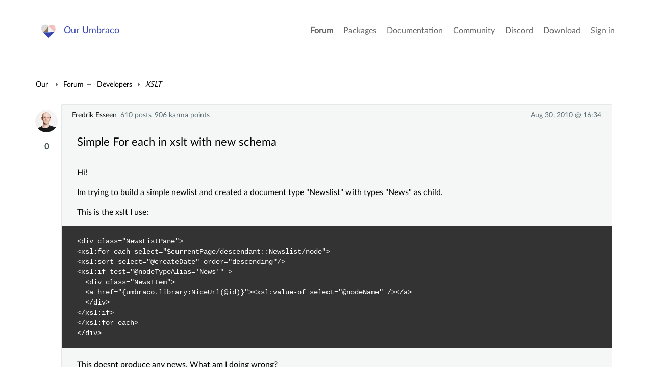

--- FILE ---
content_type: text/html; charset=utf-8
request_url: https://our.umbraco.com/forum/developers/xslt/12192-Simple-For-each-in-xslt-with-new-schema
body_size: 6401
content:
<!doctype html>
<!--[if gt IE 8]><!-->
<html class="no-js" lang="en">
<!--<![endif]-->
<head>
    <meta charset="utf-8">
    <meta http-equiv="X-UA-Compatible" content="IE=edge,chrome=1">
    <meta name="viewport" content="width=device-width, initial-scale=1">

    <link rel="alternate" type="application/rss+xml" title="Latest packages" href="//our.umbraco.com/rss/projects" />
    <link rel="alternate" type="application/rss+xml" title="Package updates" href="//our.umbraco.com/rss/projectsupdate" />
    <link rel="alternate" type="application/rss+xml" title="Active forum topics" href="//our.umbraco.com/rss/activetopics" />
    
    <link rel="search" type="application/opensearchdescription+xml" title="our.umbraco.com" href="/scripts/OpenSearch.xml">

    <!-- Application name -->
    <meta name="application-name" content="Our Umbraco" />
    <meta name="apple-mobile-web-app-title" content="Our Umbraco">

    <!-- Icons -->
    <link rel="apple-touch-icon-precomposed" href="/assets/images/app-icons/icon-60.png">
    <link rel="apple-touch-icon-precomposed" sizes="72x72" href="/assets/images/app-icons/icon-72.png">
    <link rel="apple-touch-icon-precomposed" sizes="76x76" href="/assets/images/app-icons/icon-76.png">
    <link rel="icon" sizes="192x192" href="/assets/images/app-icons/touch-icon-192x192.png">

    <meta name="msapplication-TileImage" content="/assets/images/app-icons/tile.png" />
    <meta name="msapplication-config" content="/assets/images/app-icons/browserconfig.xml">

    <link rel="icon" type="image/png" href="/assets/images/app-icons/favicon.png">
    
        <title>
                    simple for each in xslt with new schema

        </title>
        <meta name="description" content="">

    <script type="text/javascript" src="/scripts/jquery-1.9.1.min.js"></script>

    


    <link href="/DependencyHandler.axd?s=L2Fzc2V0cy9jc3Mvc3R5bGUuY3NzOw&amp;t=Css&amp;cdv=1406742131" type="text/css" rel="stylesheet"/><link href="https://cdnjs.cloudflare.com/ajax/libs/fancybox/3.1.20/jquery.fancybox.min.css" type="text/css" rel="stylesheet"/>
    
    <link rel="stylesheet" type="text/css" href="/css/tooltipster.css" />

</head>

<body class="forum-page">



<div class="quick-menu">
    <div class="container">
        <div class="row">
            <div class="col-md-12">
                    <a href="/member/login">Sign in</a> <a href="/member/Signup">Register</a>
            </div>
        </div>
    </div>
</div>


<div class="wrapper">
    <header>
        <div class="navigation">
            <div class="container">
                <div class="row">
                    <div class="col-md-3">
                        <a class="logo" href="/">Our Umbraco</a>
                    </div>
                    <div id="toggle" class="menu-toggle">
                        <a href="#" class="toggle cross"><span></span></a>
                    </div>
                    <nav class="col-md-9">
                        <ul>
        <li class="current">
                <a href="/forum/">Forum</a>
        </li>
        <li>
                <a href="/packages/">Packages</a>
        </li>
        <li>
                <a href="/documentation/">Documentation</a>
        </li>
        <li>
                <a href="https://community.umbraco.com/">Community</a>
        </li>
        <li>
                <a href="https://discord.umbraco.com/">Discord</a>
        </li>
        <li>
                <a href="/download/">Download</a>
        </li>

    <li>
            <a href="/member/login?redirectUrl=%2fforum%2fdevelopers%2fxslt%2f12192-Simple-For-each-in-xslt-with-new-schema">Sign in</a>
    </li>
</ul>

                    </nav>
                </div>
            </div>
        </div>
    </header>








<!-- FORUM OVERVIEW START -->
<section class="forum-overview">
    <div class="forum-single-thread">
        <!-- FORUM HEADER START -->
        <div class="utilities">
            <!-- FORUM BREADCRUMB START -->
            
<ul id="breadcrumb">
    <li>
        <a href="/">Our</a>
    </li>
            <li><a href="/forum/">Forum</a></li>
            <li><a href="/forum/developers/">Developers</a></li>
            <li><a href="/forum/developers/xslt/">XSLT</a></li>
</ul>
            <!-- FORUM BREADCRUMB END -->
            <!-- THREAD ACTIONS START -->
            <!-- THREAD ACTIONS END -->
            <div class="clear"></div>
        </div>
        <!-- FORUM HEADER END -->

<!-- COPY LINK -->
<div id="overlay" class="overlay"></div>

<div id="copy-link-wrapper" class="copy-link-wrapper">
    <i class="icon-Link"></i>
    <textarea class="getLink" readonly type="text"></textarea>
    <p>Press Ctrl / CMD + C to copy this to your clipboard.</p>
</div>

<div id="thankyou">
    Copied to clipboard
</div>
<!-- COPY LINK END -->
<!-- DELETE THREAD/COMMENT START -->

<!-- DELETE THREAD END -->
<!-- FLAG SPAM START -->
<div id="confirm-wrapper-flag" class="confirm-wrapper-flag">
    <h4>Flag this post as spam?</h4>
    <p>This post will be reported to the moderators as potential spam to be looked at</p>
    <br />
    <button type="button" class="button green tiny">Yes</button>
    <button type="button" class="button red tiny">No</button>
</div>
<!-- FLAG SPAM END -->


<ul class="comments">

        <li class="comment question" id="comment-12192" data-deeplink="Simple For each in xslt with new schema" data-version="0" data-cat="4680">
            <!-- Start of question -->
            <div class="meta">
                <div class="profile">
                        <a href="/member/3872">Fredrik Esseen</a>
                        <span>
610                                posts
                        </span>
                        <span>906 karma points</span>
                                    </div>

                <div class="time" title="Mon, 30 Aug 2010 16:34:16 UTC+00:00:00">
                    Aug 30, 2010 @ 16:34
                </div>
            </div>

            <div class="comment-inner">
                    <a href="/member/3872" class="photo"><img src="/media/upload/a5f5222d-5ab9-4bfc-8ca1-55a9293b4e49/fredrik.jpg?width=75&height=75&mode=crop&upscale=true" srcset="/media/upload/a5f5222d-5ab9-4bfc-8ca1-55a9293b4e49/fredrik.jpg?width=150&height=150&mode=crop&upscale=true 2x, /media/upload/a5f5222d-5ab9-4bfc-8ca1-55a9293b4e49/fredrik.jpg?width=225&height=225&mode=crop&upscale=true 3x" alt="Fredrik Esseen" /></a>
                    <div class="highfive highfive-question">

                        <div class="highfive-count votes-tooltip">
                            0
                        </div>
                    </div>

                <div class="body-meta">
                    <div class="topic">
                        <h2>Simple For each in xslt with new schema</h2>
                    </div>
                </div>

                <div class="body markdown-syntax" id="question-body">

                    <p>Hi!</p>

<p>Im trying to build a simple newlist and created&nbsp;a document type "Newslist" with types "News" as child.</p>

<p>This is the xslt I use:</p>

<pre>&lt;div class="NewsListPane"&gt;<br>&lt;xsl:for-each select="$currentPage/descendant::Newslist/node"&gt;<br>&lt;xsl:sort select="@createDate" order="descending"/&gt;<br>&lt;xsl:if test="@nodeTypeAlias='News'" &gt;<br>&nbsp;&nbsp;&lt;div class="NewsItem"&gt;<br>&nbsp;&nbsp;&lt;a href="{umbraco.library:NiceUrl(@id)}"&gt;&lt;xsl:value-of select="@nodeName" /&gt;&lt;/a&gt;<br>&nbsp;&nbsp;&lt;/div&gt;<br>&lt;/xsl:if&gt;<br>&lt;/xsl:for-each&gt;<br>&lt;/div&gt;</pre>

<p>This doesnt produce any news. What am I doing wrong?</p>

                </div>
            </div>

            <div class="actions">

                <a href="#" class="copy-link" data-id="#comment-12192">
                    <i class="icon-Link"></i><span>Copy Link</span>
                </a>
            </div>
        </li> <!-- End of question -->





    <li class="comment" data-parent="0" id="comment-45169">
        <div class="meta">
            <div class="profile">
                    <a href="/member/6636">Jamie Howarth</a>
                    <span>
306                            posts
                    </span>
                    <span>773 karma points</span>
                                    <span class="roles">
                                <span class="c-trib"><a href="/community/badges/#c-trib">c-trib</a></span>
                    </span>
            </div>
            <div class="time" title="Mon, 30 Aug 2010 17:23:15 UTC+00:00:00">
                Aug 30, 2010 @ 17:23
            </div>
        </div>

        <div class="comment-inner">
                <a href="/member/6636" class="photo"><img src="/media/upload/3bf447e6-fa8d-4bc3-a66a-c3bf67558030/IMG_20210918_171609.jpg?width=75&height=75&mode=crop&upscale=true" srcset="/media/upload/3bf447e6-fa8d-4bc3-a66a-c3bf67558030/IMG_20210918_171609.jpg?width=150&height=150&mode=crop&upscale=true 2x, /media/upload/3bf447e6-fa8d-4bc3-a66a-c3bf67558030/IMG_20210918_171609.jpg?width=225&height=225&mode=crop&upscale=true 3x" alt="Jamie Howarth" /></a>
                <div class="highfive highfive-comment">

                    <div class="highfive-count votes-tooltip">
                        0
                    </div>
                </div>
            <div class="body markdown-syntax">

                <p>Hey froad,</p>

<p>You're using /node which no longer exists in the Umbraco 4.5 XML schema.</p>

<p>You should be using:</p>

<pre><span>&lt;div</span><span> </span><span>class</span><span>=</span><span>"NewsListPane"</span><span>&gt;</span><span><br></span><span>&lt;xsl:for-each</span><span> </span><span>select</span><span>=</span><span>"$currentPage/*"</span><span>&gt;</span><span><br></span><span>&lt;xsl:sort</span><span> </span><span>select</span><span>=</span><span>"@createDate"</span><span> </span><span>order</span><span>=</span><span>"descending"</span><span>/&gt;</span><span><br></span><span>&lt;xsl:if</span><span> </span><span>test</span><span>=</span><span>"name()='News'"</span><span> </span><span>&gt;</span><span><br>&nbsp; </span><span>&lt;div</span><span> </span><span>class</span><span>=</span><span>"NewsItem"</span><span>&gt;</span><span><br>&nbsp; </span><span>&lt;a</span><span> </span><span>href</span><span>=</span><span>"{umbraco.library:NiceUrl(@id)}"</span><span>&gt;&lt;xsl:value-of</span><span> </span><span>select</span><span>=</span><span>"@nodeName"</span><span> </span><span>/&gt;&lt;/a&gt;</span><span><br>&nbsp; </span><span>&lt;/div&gt;</span><span><br></span><span>&lt;/xsl:if&gt;</span><span><br></span><span>&lt;/xsl:for-each&gt;</span><span><br></span><span>&lt;/div&gt;<br></span></pre>

<p>Clarification: the * is a wildcard and your &lt;xsl:if&gt; block covers the rendering of your child News items.</p>

<p>HTH,</p>

<p>Benjamin</p>

            </div>
        </div>
        <div class="actions">

            <a href="#" id="copy-link" class="copy-link" data-id="#comment-45169">
                <i class="icon-Link"></i><span>Copy Link</span>
            </a>
        </div>
    </li>



    <li class="comment" data-parent="0" id="comment-45213">
        <div class="meta">
            <div class="profile">
                    <a href="/member/9144">Hendrik Jan</a>
                    <span>
71                            posts
                    </span>
                    <span>137 karma points</span>
                            </div>
            <div class="time" title="Mon, 30 Aug 2010 21:21:27 UTC+00:00:00">
                Aug 30, 2010 @ 21:21
            </div>
        </div>

        <div class="comment-inner">
                <a href="/member/9144" class="photo"><img src="/media/avatar/9144.png?width=75&height=75&mode=crop&upscale=true" srcset="/media/avatar/9144.png?width=150&height=150&mode=crop&upscale=true 2x, /media/avatar/9144.png?width=225&height=225&mode=crop&upscale=true 3x" alt="Hendrik Jan" /></a>
                <div class="highfive highfive-comment">

                    <div class="highfive-count votes-tooltip">
                        0
                    </div>
                </div>
            <div class="body markdown-syntax">

                <div>Its not really necessary but you should also use [@isDoc]&nbsp;</div>

<div>like:</div>

<div></div>

<div><span>
<pre><span>$currentPage/descendant::Newslist/* [@isDoc]</span></pre>
</span></div>

<div></div>

<div>but in your case you could even move to this:</div>

<div></div>

<div>
<div><span>
<pre><span>$currentPage/descendant::Newslist/News</span></pre>
<div><span><br></span></div>
</span></div>
</div>

<div></div>

<div></div>

<div></div>

            </div>
        </div>
        <div class="actions">

            <a href="#" id="copy-link" class="copy-link" data-id="#comment-45213">
                <i class="icon-Link"></i><span>Copy Link</span>
            </a>
        </div>
    </li>

    <!-- signalR reply notification -->
    <li class="comment" id="reply-is-coming" style="background: rgba(222, 253, 254, 0.5); display: none;">
        <div class="meta">
        </div>
        <div class="comment-inner">
            <a class="photo" href=""><img src=""></a>

            <div class="body markdown-syntax">
                <div class="typing-indicator">
                    <span></span>
                    <span></span>
                    <span></span>
                </div>
                <p style="text-align:center">
                    <span class="author"></span> is working on a reply...
                </p>
            </div>
        </div>
    </li>

        <style type="text/css">
            .continue-button {
                color: white !important;
                padding: 10px 24px;
                text-align: center;
                text-decoration: none;
                display: inline-block;
                font-size: 16px;
                margin: 4px 2px;
                cursor: pointer;
                border-radius: 8px;
            }
            .ready {
                background-color: #4CAF50;
            }

            .continue {
                background-color: #3544b1;
            }
        </style>
        <li class="comment" data-parent="0">
            <div class="comment-inner">
                <div class="body">
                    <div>
                        <p style="font-size: 1.2em; font-weight: bold;"><a href="https://community.umbraco.com/the-community-blog/the-umbraco-forum-is-moving/" target="_blank">This forum is in read-only mode</a> while we transition to the new forum.</p>
                    </div>
                        <p style="font-size: 1.2em; font-weight: bold;">You can continue this topic on the <a href="https://forum.umbraco.com">new forum</a> by tapping the "Continue discussion" link below.</p>
                        <p>
                            <button type="button" id="create-topic" class="continue-button continue">Continue discussion</button>
                        </p>
                        <script type="text/javascript">
                            $('#create-topic').click(function() {
                                (async () => {
                                    const rawResponse = await fetch('/umbraco/api/Discourse/Post', {
                                        method: 'POST',
                                        headers: {
                                            'Accept': 'application/json',
                                            'Content-Type': 'application/json'
                                        },
                                        body: JSON.stringify({ "TopicId": 12192 })
                                    });
                                    const content = await rawResponse.json();
                                    if (content == null) {
                                        alert('An error occurred while creating the topic. Please try again later.');
                                        return;
                                    } else {
                                        const linkElement = $('#create-topic');
                                        linkElement.replaceWith('<a href="' + content + '" id="continue-topic" class="continue-button ready">Continue to the new topic</a>');
                                    }
                                })();
                            });
                        </script>
                </div>
            </div>
        </li>
</ul>

    <div class="replybutton notloggedin">
        Please <a href="/member/login?redirectUrl=https%3a%2f%2four.umbraco.com%2fforum%2fdevelopers%2fxslt%2f12192-Simple-For-each-in-xslt-with-new-schema">Sign in</a> or <a href="/member/signup">register</a> to post replies
    </div>

<!-- SignalR Stuff Starts-->
<script src="https://ajax.aspnetcdn.com/ajax/signalr/jquery.signalr-2.2.2.js"></script>
<script src="https://cdnjs.cloudflare.com/ajax/libs/pnotify/3.2.0/pnotify.js"></script>
<link href="https://cdnjs.cloudflare.com/ajax/libs/pnotify/3.2.0/pnotify.css" rel="stylesheet" type="text/css" />
<link href="https://cdnjs.cloudflare.com/ajax/libs/pnotify/3.2.0/pnotify.brighttheme.css" rel="stylesheet" type="text/css" />

<script src="/signalr/hubs" type="text/javascript"></script>
<script src="/scripts/forumsignalr.js" type="text/javascript"></script>

<script type="text/javascript">
    startNotifier(0, '', 12192, false);
</script>
<!-- End of SignalR-->    </div>

</section>





    <footer>
        <div class="container is-narrow-tablet">
            <div class="row">
                <div class="col-xs-12">
                    <p><a href="/code-of-conduct">Code Of Conduct</a> - <a href="/privacy-policy">Privacy Policy</a></p>
                    <p>&nbsp;</p>
                    Our.umbraco.com is the community mothership for <a href="https://umbraco.com" target="_blank" rel="noopener noreferrer">Umbraco</a>, the open source asp.net cms. With a friendly forum for all your questions, a comprehensive documentation and a ton of packages from the community.
                </div>
            </div>
        </div>
    </footer>

</div>
<!--.wrapper-->

<script src="https://cdnjs.cloudflare.com/ajax/libs/jquery-validate/1.13.1/jquery.validate.min.js" type="text/javascript"></script><script src="https://ajax.aspnetcdn.com/ajax/mvc/4.0/jquery.validate.unobtrusive.min.js" type="text/javascript"></script><script src="https://cdnjs.cloudflare.com/ajax/libs/pagedown/1.0/Markdown.Converter.js" type="text/javascript"></script><script src="https://cdnjs.cloudflare.com/ajax/libs/pagedown/1.0/Markdown.Editor.js" type="text/javascript"></script><script src="https://cdnjs.cloudflare.com/ajax/libs/pagedown/1.0/Markdown.Sanitizer.js" type="text/javascript"></script><script src="https://cdnjs.cloudflare.com/ajax/libs/mustache.js/0.8.1/mustache.min.js" type="text/javascript"></script><script src="https://cdnjs.cloudflare.com/ajax/libs/fancybox/3.1.20/jquery.fancybox.min.js" type="text/javascript"></script><script src="/DependencyHandler.axd?s=[base64]&amp;t=Javascript&amp;cdv=1406742131" type="text/javascript"></script>


    <script type="text/javascript" src="/scripts/jquery.tooltipster.min.js"></script>
    <script type="text/javascript">
        $('.highfive-count').tooltipster({
            contentAsHTML: true,
            interactive: true,
            multiple: true
        });
    </script>

</body>
</html>


--- FILE ---
content_type: application/x-javascript
request_url: https://our.umbraco.com/DependencyHandler.axd?s=L2Fzc2V0cy9qcy9qcXVlcnkuYWpheGZpbGV1cGxvYWQuanM7L2Fzc2V0cy9qcy9qcXVlcnkuc2Nyb2xseS5qczsvYXNzZXRzL2pzL2xvZGFzaC5taW4uanM7L2Fzc2V0cy9qcy9jb21tdW5pdHkuanM7L2Fzc2V0cy9qcy9hcHAuanM7L2Fzc2V0cy9qcy9zZWFyY2guanM7L2Fzc2V0cy9qcy9lZGl0b3IubWluLmpzOw&t=Javascript&cdv=1406742131
body_size: 26846
content:
(function($){$.fn.ajaxfileupload=function(options){var settings={params:{},action:'',onStart:function(){},onComplete:function(response){},onCancel:function(){},validate_extensions:true,valid_extensions:['gif','png','jpg','jpeg'],submit_button:null};var uploading_file=false;if(options){$.extend(settings,options);}
return this.each(function(){var $element=$(this);$element.change(function(){uploading_file=false;if(settings.submit_button==null){upload_file();}});if(settings.submit_button==null){}else{settings.submit_button.click(function(e){e.preventDefault();if(!uploading_file){upload_file();}});}
var upload_file=function(){if($element.val()=='')return settings.onCancel.apply($element,[settings.params]);var ext=$element.val().split('.').pop().toLowerCase();if(true===settings.validate_extensions&&$.inArray(ext,settings.valid_extensions)==-1){settings.onComplete.apply($element,[{status:false,message:'The select file type is invalid. File must be '+settings.valid_extensions.join(', ')+'.'},settings.params]);}else{uploading_file=true;wrapElement($element);var ret=settings.onStart.apply($element,[settings.params]);if(ret!==false){$element.parent('form').submit(function(e){e.stopPropagation();}).submit();}}};$element.data('ajaxUploader-setup',true);var handleResponse=function(loadedFrame,element){var response,responseStr=loadedFrame.contentWindow.document.body.innerHTML;try{response=JSON.parse(responseStr);}catch(e){response=responseStr;}
element.siblings().remove();element.unwrap();uploading_file=false;settings.onComplete.apply(element,[response,settings.params]);};var wrapElement=function(element){var frame_id='ajaxUploader-iframe-'+Math.round(new Date().getTime()/1000)
$('body').after('<iframe width="0" height="0" style="display:none;" name="'+frame_id+'" id="'+frame_id+'"/>');$('#'+frame_id).load(function(){handleResponse(this,element);});element.wrap(function(){return'<form action="'+settings.action+'" method="POST" enctype="multipart/form-data" target="'+frame_id+'" />'}).before(function(){var key,html='';for(key in settings.params){var paramVal=settings.params[key];if(typeof paramVal==='function'){paramVal=paramVal();}
html+='<input type="hidden" name="'+key+'" value="'+paramVal+'" />';}
return html;});}});}})(jQuery)
;;;(function($){$.scrolly={defaults:{page:1,pageKey:'page',dataUrl:'',template:'',loadingHtml:'<small>Loading...</small>',callback:false}};var scrolly=function($e,options){var _data=$e.data('scrolly'),_userOptions=(typeof options==='function')?{callback:options}:options,_options=$.extend({},$.scrolly.defaults,_userOptions,_data||{}),_isWindow=($e.css('overflow-y')==='visible'),_$window=$(window),_$body=$('body'),_$scroll=_isWindow?_$window:$e
$e.data('scrolly',$.extend({},_data,{initialized:true,waiting:false}));_setBindings();function _observe(){var $inner=$e.find('tr').last(),data=$e.data('scrolly'),borderTopWidth=parseInt($e.css('borderTopWidth')),borderTopWidthInt=isNaN(borderTopWidth)?0:borderTopWidth,iContainerTop=parseInt($e.css('paddingTop'))+borderTopWidthInt,iTopHeight=_isWindow?_$scroll.scrollTop():$e.offset().top,innerTop=$inner.length?$inner.offset().top:0,iTotalHeight=Math.ceil(iTopHeight-innerTop+_$scroll.height()+iContainerTop);if(!data.done&&!data.waiting&&iTotalHeight>=$inner.outerHeight()){_load();}}
function _setBindings(){if(_$body.height()<=_$window.height()){_observe();}
_$scroll.unbind('.scrolly').bind('scroll.scrolly',function(){return _observe();});}
function _load(){var $inner=$e.find('tbody').last(),data=$e.data('scrolly');data.waiting=true;$('<div class="scrolly-loading">'+_options.loadingHtml+'</div>').insertAfter($inner);return $e.animate({scrollTop:$inner.outerHeight()},0,function(){_options.page++;$.ajax({url:_options.dataUrl+'&'+_options.pageKey+'='+_options.page,type:'GET',}).done(function(dat){if(dat.length==0){data.done=true};var template=$(_options.template).html();var rendered=Mustache.render(template,dat);$inner.append(rendered);data.waiting=false;$e.find('.scrolly-loading').remove();if(!data.done){try{history.replaceState(null,null,'?'+_options.pageKey+'='+_options.page);}catch(err){}}
if(_options.callback){_options.callback.call(this);}});});}
return $e;};$.fn.scrolly=function(m){return this.each(function(){var $this=$(this),data=$this.data('scrolly');if(data&&data.initialized)return;var scrol=new scrolly($this,m);});};})(jQuery);
;;;/**
 * @license
 * lodash 3.1.0 (Custom Build) lodash.com/license | Underscore.js 1.7.0 underscorejs.org/LICENSE
 * Build: `lodash modern -o ./lodash.js`
 */
;(function(){function n(n,t){if(n!==t){var r=n===n,e=t===t;if(n>t||!r||typeof n=="undefined"&&e)return 1;if(n<t||!e||typeof t=="undefined"&&r)return-1}return 0}function t(n,t,r){if(t!==t)return p(n,r);r=(r||0)-1;for(var e=n.length;++r<e;)if(n[r]===t)return r;return-1}function r(n,t){var r=n.length;for(n.sort(t);r--;)n[r]=n[r].c;return n}function e(n){return typeof n=="string"?n:null==n?"":n+""}function u(n){return n.charCodeAt(0)}function o(n,t){for(var r=-1,e=n.length;++r<e&&-1<t.indexOf(n.charAt(r)););return r
}function i(n,t){for(var r=n.length;r--&&-1<t.indexOf(n.charAt(r)););return r}function a(t,r){return n(t.a,r.a)||t.b-r.b}function f(t,r){for(var e=-1,u=t.a,o=r.a,i=u.length;++e<i;){var a=n(u[e],o[e]);if(a)return a}return t.b-r.b}function c(n){return Wt[n]}function l(n){return Nt[n]}function s(n){return"\\"+Lt[n]}function p(n,t,r){var e=n.length;for(t=r?t||e:(t||0)-1;r?t--:++t<e;){var u=n[t];if(u!==u)return t}return-1}function h(n){return n&&typeof n=="object"||false}function g(n){return 160>=n&&9<=n&&13>=n||32==n||160==n||5760==n||6158==n||8192<=n&&(8202>=n||8232==n||8233==n||8239==n||8287==n||12288==n||65279==n)
}function v(n,t){for(var r=-1,e=n.length,u=-1,o=[];++r<e;)n[r]===t&&(n[r]=B,o[++u]=r);return o}function d(n){for(var t=-1,r=n.length;++t<r&&g(n.charCodeAt(t)););return t}function y(n){for(var t=n.length;t--&&g(n.charCodeAt(t)););return t}function _(n){return Ut[n]}function m(g){function Wt(n){if(h(n)&&!Co(n)){if(n instanceof Nt)return n;if(Wu.call(n,"__wrapped__"))return new Nt(n.__wrapped__,n.__chain__,zt(n.__actions__))}return new Nt(n)}function Nt(n,t,r){this.__actions__=r||[],this.__chain__=!!t,this.__wrapped__=n
}function Ut(n){this.actions=null,this.dir=1,this.dropCount=0,this.filtered=false,this.iteratees=null,this.takeCount=co,this.views=null,this.wrapped=n}function Ft(){this.__data__={}}function Lt(n){var t=n?n.length:0;for(this.data={hash:Qu(null),set:new Vu};t--;)this.push(n[t])}function Bt(n,t){var r=n.data;return(typeof t=="string"||Ge(t)?r.set.has(t):r.hash[t])?0:-1}function zt(n,t){var r=-1,e=n.length;for(t||(t=_u(e));++r<e;)t[r]=n[r];return t}function Mt(n,t){for(var r=-1,e=n.length;++r<e&&false!==t(n[r],r,n););return n
}function qt(n,t){for(var r=-1,e=n.length;++r<e;)if(!t(n[r],r,n))return false;return true}function Pt(n,t){for(var r=-1,e=n.length,u=-1,o=[];++r<e;){var i=n[r];t(i,r,n)&&(o[++u]=i)}return o}function Kt(n,t){for(var r=-1,e=n.length,u=_u(e);++r<e;)u[r]=t(n[r],r,n);return u}function Vt(n){for(var t=-1,r=n.length,e=fo;++t<r;){var u=n[t];u>e&&(e=u)}return e}function Yt(n,t,r,e){var u=-1,o=n.length;for(e&&o&&(r=n[++u]);++u<o;)r=t(r,n[u],u,n);return r}function Zt(n,t,r,e){var u=n.length;for(e&&u&&(r=n[--u]);u--;)r=t(r,n[u],u,n);
return r}function Gt(n,t){for(var r=-1,e=n.length;++r<e;)if(t(n[r],r,n))return true;return false}function Jt(n,t){return typeof n=="undefined"?t:n}function Xt(n,t,r,e){return typeof n!="undefined"&&Wu.call(e,r)?n:t}function Ht(n,t,r){var e=No(t);if(!r)return nr(t,n,e);for(var u=-1,o=e.length;++u<o;){var i=e[u],a=n[i],f=r(a,t[i],i,n,t);(f===f?f===a:a!==a)&&(typeof a!="undefined"||i in n)||(n[i]=f)}return n}function Qt(n,t){for(var r=-1,e=n.length,u=ue(e),o=t.length,i=_u(o);++r<o;){var a=t[r];u?(a=parseFloat(a),i[r]=re(a,e)?n[a]:b):i[r]=n[a]
}return i}function nr(n,t,r){r||(r=t,t={});for(var e=-1,u=r.length;++e<u;){var o=r[e];t[o]=n[o]}return t}function tr(n,t,r){var e=typeof n;if("function"==e){if(e=typeof t!="undefined"){var e=Wt.support,u=!(e.funcNames?n.name:e.funcDecomp);if(!u){var o=Tu.call(n);e.funcNames||(u=!_t.test(o)),u||(u=kt.test(o)||Je(n),mo(n,u))}e=u}n=e?Wr(n,t,r):n}else n=null==n?gu:"object"==e?wr(n):Ar(n+"");return n}function rr(n,t,r,e,u,o,i){var a;if(r&&(a=u?r(n,e,u):r(n)),typeof a!="undefined")return a;if(!Ge(n))return n;
if(e=Co(n)){if(a=Qr(n),!t)return zt(n,a)}else{var f=Uu.call(n),c=f==K;if(f!=Y&&f!=z&&(!c||u))return Tt[f]?te(n,f,t):u?n:{};if(a=ne(c?{}:n),!t)return nr(n,a,No(n))}for(o||(o=[]),i||(i=[]),u=o.length;u--;)if(o[u]==n)return i[u];return o.push(n),i.push(a),(e?Mt:gr)(n,function(e,u){a[u]=rr(e,t,r,u,n,o,i)}),a}function er(n,t,r,e){if(!Ze(n))throw new Ru($);return Yu(function(){n.apply(b,Er(r,e))},t)}function ur(n,r){var e=n?n.length:0,u=[];if(!e)return u;var o=-1,i=Hr(),a=i==t,f=a&&200<=r.length&&bo(r),c=r.length;
f&&(i=Bt,a=false,r=f);n:for(;++o<e;)if(f=n[o],a&&f===f){for(var l=c;l--;)if(r[l]===f)continue n;u.push(f)}else 0>i(r,f)&&u.push(f);return u}function or(n,t){var r=n?n.length:0;if(!ue(r))return gr(n,t);for(var e=-1,u=se(n);++e<r&&false!==t(u[e],e,u););return n}function ir(n,t){var r=n?n.length:0;if(!ue(r))return vr(n,t);for(var e=se(n);r--&&false!==t(e[r],r,e););return n}function ar(n,t){var r=true;return or(n,function(n,e,u){return r=!!t(n,e,u)}),r}function fr(n,t){var r=[];return or(n,function(n,e,u){t(n,e,u)&&r.push(n)
}),r}function cr(n,t,r,e){var u;return r(n,function(n,r,o){return t(n,r,o)?(u=e?r:n,false):void 0}),u}function lr(n,t,r,e){e=(e||0)-1;for(var u=n.length,o=-1,i=[];++e<u;){var a=n[e];if(h(a)&&ue(a.length)&&(Co(a)||Ke(a))){t&&(a=lr(a,t,r));var f=-1,c=a.length;for(i.length+=c;++f<c;)i[++o]=a[f]}else r||(i[++o]=a)}return i}function sr(n,t,r){var e=-1,u=se(n);r=r(n);for(var o=r.length;++e<o;){var i=r[e];if(false===t(u[i],i,u))break}return n}function pr(n,t,r){var e=se(n);r=r(n);for(var u=r.length;u--;){var o=r[u];
if(false===t(e[o],o,e))break}return n}function hr(n,t){sr(n,t,eu)}function gr(n,t){return sr(n,t,No)}function vr(n,t){return pr(n,t,No)}function dr(n,t){for(var r=-1,e=t.length,u=-1,o=[];++r<e;){var i=t[r];Ze(n[i])&&(o[++u]=i)}return o}function yr(n,t,r){var e=-1,u=typeof t=="function",o=n?n.length:0,i=ue(o)?_u(o):[];return or(n,function(n){var o=u?t:null!=n&&n[t];i[++e]=o?o.apply(n,r):b}),i}function _r(n,t,r,e,u,o){if(n===t)return 0!==n||1/n==1/t;var i=typeof n,a=typeof t;if("function"!=i&&"object"!=i&&"function"!=a&&"object"!=a||null==n||null==t)n=n!==n&&t!==t;
else n:{var i=_r,a=Co(n),f=Co(t),c=D,l=D;a||(c=Uu.call(n),c==z?c=Y:c!=Y&&(a=nu(n))),f||(l=Uu.call(t),l==z?l=Y:l!=Y&&nu(t));var s=c==Y,f=l==Y,l=c==l;if(!l||a||s)if(c=s&&Wu.call(n,"__wrapped__"),f=f&&Wu.call(t,"__wrapped__"),c||f)n=i(c?n.value():n,f?t.value():t,r,e,u,o);else if(l){for(u||(u=[]),o||(o=[]),c=u.length;c--;)if(u[c]==n){n=o[c]==t;break n}u.push(n),o.push(t),n=(a?Yr:Gr)(n,t,i,r,e,u,o),u.pop(),o.pop()}else n=false;else n=Zr(n,t,c)}return n}function mr(n,t,r,e,u){var o=t.length;if(null==n)return!o;
for(var i=-1,a=!u;++i<o;)if(a&&e[i]?r[i]!==n[t[i]]:!Wu.call(n,t[i]))return false;for(i=-1;++i<o;){var f=t[i];if(a&&e[i])f=Wu.call(n,f);else{var c=n[f],l=r[i],f=u?u(c,l,f):b;typeof f=="undefined"&&(f=_r(l,c,u,true))}if(!f)return false}return true}function br(n,t){var r=[];return or(n,function(n,e,u){r.push(t(n,e,u))}),r}function wr(n){var t=No(n),r=t.length;if(1==r){var e=t[0],u=n[e];if(oe(u))return function(n){return null!=n&&u===n[e]&&Wu.call(n,e)}}for(var o=_u(r),i=_u(r);r--;)u=n[t[r]],o[r]=u,i[r]=oe(u);return function(n){return mr(n,t,o,i)
}}function xr(n,t,r,e,u){var o=ue(t.length)&&(Co(t)||nu(t));return(o?Mt:gr)(t,function(t,i,a){if(h(t)){e||(e=[]),u||(u=[]);n:{t=e;for(var f=u,c=t.length,l=a[i];c--;)if(t[c]==l){n[i]=f[c],i=void 0;break n}c=n[i],a=r?r(c,l,i,n,a):b;var s=typeof a=="undefined";s&&(a=l,ue(l.length)&&(Co(l)||nu(l))?a=Co(c)?c:c?zt(c):[]:So(l)||Ke(l)?a=Ke(c)?tu(c):So(c)?c:{}:s=false),t.push(l),f.push(a),s?n[i]=xr(a,l,r,t,f):(a===a?a!==c:c===c)&&(n[i]=a),i=void 0}return i}f=n[i],a=r?r(f,t,i,n,a):b,(l=typeof a=="undefined")&&(a=t),!o&&typeof a=="undefined"||!l&&(a===a?a===f:f!==f)||(n[i]=a)
}),n}function Ar(n){return function(t){return null==t?b:t[n]}}function jr(n,t){return n+Mu(ao()*(t-n+1))}function kr(n,t,r,e,u){return u(n,function(n,u,o){r=e?(e=false,n):t(r,n,u,o)}),r}function Er(n,t,r){var e=-1,u=n.length;for(t=null==t?0:+t||0,0>t&&(t=-t>u?0:u+t),r=typeof r=="undefined"||r>u?u:+r||0,0>r&&(r+=u),u=t>r?0:r-t>>>0,t>>>=0,r=_u(u);++e<u;)r[e]=n[e+t];return r}function Rr(n,t){var r;return or(n,function(n,e,u){return r=t(n,e,u),!r}),!!r}function Ir(n,r){var e=-1,u=Hr(),o=n.length,i=u==t,a=i&&200<=o,f=a&&bo(),c=[];
f?(u=Bt,i=false):(a=false,f=r?[]:c);n:for(;++e<o;){var l=n[e],s=r?r(l,e,n):l;if(i&&l===l){for(var p=f.length;p--;)if(f[p]===s)continue n;r&&f.push(s),c.push(l)}else 0>u(f,s)&&((r||a)&&f.push(s),c.push(l))}return c}function Or(n,t){for(var r=-1,e=t.length,u=_u(e);++r<e;)u[r]=n[t[r]];return u}function Cr(n,t){var r=n;r instanceof Ut&&(r=r.value());for(var e=-1,u=t.length;++e<u;){var r=[r],o=t[e];Pu.apply(r,o.args),r=o.func.apply(o.thisArg,r)}return r}function Tr(n,t,r){var e=0,u=n?n.length:e;if(typeof t=="number"&&t===t&&u<=po){for(;e<u;){var o=e+u>>>1,i=n[o];
(r?i<=t:i<t)?e=o+1:u=o}return u}return Sr(n,t,gu,r)}function Sr(n,t,r,e){t=r(t);for(var u=0,o=n?n.length:0,i=t!==t,a=typeof t=="undefined";u<o;){var f=Mu((u+o)/2),c=r(n[f]),l=c===c;(i?l||e:a?l&&(e||typeof c!="undefined"):e?c<=t:c<t)?u=f+1:o=f}return eo(o,so)}function Wr(n,t,r){if(typeof n!="function")return gu;if(typeof t=="undefined")return n;switch(r){case 1:return function(r){return n.call(t,r)};case 3:return function(r,e,u){return n.call(t,r,e,u)};case 4:return function(r,e,u,o){return n.call(t,r,e,u,o)
};case 5:return function(r,e,u,o,i){return n.call(t,r,e,u,o,i)}}return function(){return n.apply(t,arguments)}}function Nr(n){return Bu.call(n,0)}function Ur(n,t,r){for(var e=r.length,u=-1,o=ro(n.length-e,0),i=-1,a=t.length,f=_u(o+a);++i<a;)f[i]=t[i];for(;++u<e;)f[r[u]]=n[u];for(;o--;)f[i++]=n[u++];return f}function Fr(n,t,r){for(var e=-1,u=r.length,o=-1,i=ro(n.length-u,0),a=-1,f=t.length,c=_u(i+f);++o<i;)c[o]=n[o];for(i=o;++a<f;)c[i+a]=t[a];for(;++e<u;)c[i+r[e]]=n[o++];return c}function Lr(n,t){return function(r,e,u){var o=t?t():{};
if(e=Xr(e,u,3),Co(r)){u=-1;for(var i=r.length;++u<i;){var a=r[u];n(o,a,e(a,u,r),r)}}else or(r,function(t,r,u){n(o,t,e(t,r,u),u)});return o}}function $r(n){return function(){var t=arguments.length,r=arguments[0];if(2>t||null==r)return r;if(3<t&&ee(arguments[1],arguments[2],arguments[3])&&(t=2),3<t&&"function"==typeof arguments[t-2])var e=Wr(arguments[--t-1],arguments[t--],5);else 2<t&&"function"==typeof arguments[t-1]&&(e=arguments[--t]);for(var u=0;++u<t;){var o=arguments[u];o&&n(r,o,e)}return r}
}function Br(n,t){function r(){return(this instanceof r?e:n).apply(t,arguments)}var e=Dr(n);return r}function zr(n){return function(t){var r=-1;t=lu(ou(t));for(var e=t.length,u="";++r<e;)u=n(u,t[r],r);return u}}function Dr(n){return function(){var t=_o(n.prototype),r=n.apply(t,arguments);return Ge(r)?r:t}}function Mr(n,t){return function(r,e,o){o&&ee(r,e,o)&&(e=null);var i=Xr(),a=null==e;if(i===tr&&a||(a=false,e=i(e,o,3)),a){if(e=Co(r),e||!Qe(r))return n(e?r:le(r));e=u}return Jr(r,e,t)}}function qr(n,t,r,e,u,o,i,a,f,c){function l(){for(var w=arguments.length,j=w,k=_u(w);j--;)k[j]=arguments[j];
if(e&&(k=Ur(k,e,u)),o&&(k=Fr(k,o,i)),g||y){var j=l.placeholder,E=v(k,j),w=w-E.length;if(w<c){var O=a?zt(a):null,w=ro(c-w,0),C=g?E:null,E=g?null:E,T=g?k:null,k=g?null:k;return t|=g?R:I,t&=~(g?I:R),d||(t&=~(x|A)),k=qr(n,t,r,T,C,k,E,O,f,w),k.placeholder=j,k}}if(j=p?r:this,h&&(n=j[m]),a)for(O=k.length,w=eo(a.length,O),C=zt(k);w--;)E=a[w],k[w]=re(E,O)?C[E]:b;return s&&f<k.length&&(k.length=f),(this instanceof l?_||Dr(n):n).apply(j,k)}var s=t&C,p=t&x,h=t&A,g=t&k,d=t&j,y=t&E,_=!h&&Dr(n),m=n;return l}function Pr(n,t,r){return n=n.length,t=+t,n<t&&no(t)?(t-=n,r=null==r?" ":r+"",fu(r,zu(t/r.length)).slice(0,t)):""
}function Kr(n,t,r,e){function u(){for(var t=-1,a=arguments.length,f=-1,c=e.length,l=_u(a+c);++f<c;)l[f]=e[f];for(;a--;)l[f++]=arguments[++t];return(this instanceof u?i:n).apply(o?r:this,l)}var o=t&x,i=Dr(n);return u}function Vr(n,t,r,e,u,o,i,a){var f=t&A;if(!f&&!Ze(n))throw new Ru($);var c=e?e.length:0;if(c||(t&=~(R|I),e=u=null),c-=u?u.length:0,t&I){var l=e,s=u;e=u=null}var p=!f&&wo(n);if(r=[n,t,r,e,u,l,s,o,i,a],p&&true!==p){e=r[1],t=p[1],a=e|t,o=C|O,u=x|A,i=o|u|j|E;var l=e&C&&!(t&C),s=e&O&&!(t&O),h=(s?r:p)[7],g=(l?r:p)[8];
o=a>=o&&a<=i&&(e<O||(s||l)&&h.length<=g),(!(e>=O&&t>u||e>u&&t>=O)||o)&&(t&x&&(r[2]=p[2],a|=e&x?0:j),(e=p[3])&&(u=r[3],r[3]=u?Ur(u,e,p[4]):zt(e),r[4]=u?v(r[3],B):zt(p[4])),(e=p[5])&&(u=r[5],r[5]=u?Fr(u,e,p[6]):zt(e),r[6]=u?v(r[5],B):zt(p[6])),(e=p[7])&&(r[7]=zt(e)),t&C&&(r[8]=null==r[8]?p[8]:eo(r[8],p[8])),null==r[9]&&(r[9]=p[9]),r[0]=p[0],r[1]=a),t=r[1],a=r[9]}return r[9]=null==a?f?0:n.length:ro(a-c,0)||0,(p?mo:xo)(t==x?Br(r[0],r[2]):t!=R&&t!=(x|R)||r[4].length?qr.apply(null,r):Kr.apply(null,r),r)
}function Yr(n,t,r,e,u,o,i){var a=-1,f=n.length,c=t.length,l=true;if(f!=c&&(!u||c<=f))return false;for(;l&&++a<f;){var s=n[a],p=t[a],l=b;if(e&&(l=u?e(p,s,a):e(s,p,a)),typeof l=="undefined")if(u)for(var h=c;h--&&(p=t[h],!(l=s&&s===p||r(s,p,e,u,o,i))););else l=s&&s===p||r(s,p,e,u,o,i)}return!!l}function Zr(n,t,r){switch(r){case M:case q:return+n==+t;case P:return n.name==t.name&&n.message==t.message;case V:return n!=+n?t!=+t:0==n?1/n==1/t:n==+t;case Z:case G:return n==t+""}return false}function Gr(n,t,r,e,u,o,i){var a=No(n),f=a.length,c=No(t).length;
if(f!=c&&!u)return false;for(var l,c=-1;++c<f;){var s=a[c],p=Wu.call(t,s);if(p){var h=n[s],g=t[s],p=b;e&&(p=u?e(g,h,s):e(h,g,s)),typeof p=="undefined"&&(p=h&&h===g||r(h,g,e,u,o,i))}if(!p)return false;l||(l="constructor"==s)}return l||(r=n.constructor,e=t.constructor,!(r!=e&&"constructor"in n&&"constructor"in t)||typeof r=="function"&&r instanceof r&&typeof e=="function"&&e instanceof e)?true:false}function Jr(n,t,r){var e=r?co:fo,u=e,o=u;return or(n,function(n,i,a){i=t(n,i,a),((r?i<u:i>u)||i===e&&i===o)&&(u=i,o=n)
}),o}function Xr(n,t,r){var e=Wt.callback||pu,e=e===pu?tr:e;return r?e(n,t,r):e}function Hr(n,r,e){var u=Wt.indexOf||de,u=u===de?t:u;return n?u(n,r,e):u}function Qr(n){var t=n.length,r=new n.constructor(t);return t&&"string"==typeof n[0]&&Wu.call(n,"index")&&(r.index=n.index,r.input=n.input),r}function ne(n){return n=n.constructor,typeof n=="function"&&n instanceof n||(n=ju),new n}function te(n,t,r){var e=n.constructor;switch(t){case J:return Nr(n);case M:case q:return new e(+n);case X:case H:case Q:case nt:case tt:case rt:case et:case ut:case ot:return t=n.buffer,new e(r?Nr(t):t,n.byteOffset,n.length);
case V:case G:return new e(n);case Z:var u=new e(n.source,yt.exec(n));u.lastIndex=n.lastIndex}return u}function re(n,t){return n=+n,t=null==t?go:t,-1<n&&0==n%1&&n<t}function ee(n,t,r){if(!Ge(r))return false;var e=typeof t;return"number"==e?(e=r.length,e=ue(e)&&re(t,e)):e="string"==e&&t in r,e&&r[t]===n}function ue(n){return typeof n=="number"&&-1<n&&0==n%1&&n<=go}function oe(n){return n===n&&(0===n?0<1/n:!Ge(n))}function ie(n,t){n=se(n);for(var r=-1,e=t.length,u={};++r<e;){var o=t[r];o in n&&(u[o]=n[o])
}return u}function ae(n,t){var r={};return hr(n,function(n,e,u){t(n,e,u)&&(r[e]=n)}),r}function fe(n){var t;if(!h(n)||Uu.call(n)!=Y||!(Wu.call(n,"constructor")||(t=n.constructor,typeof t!="function"||t instanceof t)))return false;var r;return hr(n,function(n,t){r=t}),typeof r=="undefined"||Wu.call(n,r)}function ce(n){for(var t=eu(n),r=t.length,e=r&&n.length,u=Wt.support,u=e&&ue(e)&&(Co(n)||u.nonEnumArgs&&Ke(n)),o=-1,i=[];++o<r;){var a=t[o];(u&&re(a,e)||Wu.call(n,a))&&i.push(a)}return i}function le(n){return null==n?[]:ue(n.length)?Ge(n)?n:ju(n):uu(n)
}function se(n){return Ge(n)?n:ju(n)}function pe(n,t,r){return n&&n.length?((r?ee(n,t,r):null==t)&&(t=1),Er(n,0>t?0:t)):[]}function he(n,t,r){var e=n?n.length:0;return e?((r?ee(n,t,r):null==t)&&(t=1),t=e-(+t||0),Er(n,0,0>t?0:t)):[]}function ge(n,t,r){var e=-1,u=n?n.length:0;for(t=Xr(t,r,3);++e<u;)if(t(n[e],e,n))return e;return-1}function ve(n){return n?n[0]:b}function de(n,r,e){var u=n?n.length:0;if(!u)return-1;if(typeof e=="number")e=0>e?ro(u+e,0):e||0;else if(e)return e=Tr(n,r),n=n[e],(r===r?r===n:n!==n)?e:-1;
return t(n,r,e)}function ye(n){return pe(n,1)}function _e(n,r,e,u){if(!n||!n.length)return[];typeof r!="boolean"&&null!=r&&(u=e,e=ee(n,r,u)?null:r,r=false);var o=Xr();if((o!==tr||null!=e)&&(e=o(e,u,3)),r&&Hr()==t){r=e;var i;e=-1,u=n.length;for(var o=-1,a=[];++e<u;){var f=n[e],c=r?r(f,e,n):f;e&&i===c||(i=c,a[++o]=f)}n=a}else n=Ir(n,e);return n}function me(n){for(var t=-1,r=(n&&n.length&&Vt(Kt(n,Su)))>>>0,e=_u(r);++t<r;)e[t]=Kt(n,Ar(t));return e}function be(n,t){var r=-1,e=n?n.length:0,u={};for(!e||t||Co(n[0])||(t=[]);++r<e;){var o=n[r];
t?u[o]=t[r]:o&&(u[o[0]]=o[1])}return u}function we(n){return n=Wt(n),n.__chain__=true,n}function xe(n,t,r){return t.call(r,n)}function Ae(n,t,r){var e=n?n.length:0;return ue(e)||(n=uu(n),e=n.length),e?(r=typeof r=="number"?0>r?ro(e+r,0):r||0:0,typeof n=="string"||!Co(n)&&Qe(n)?r<e&&-1<n.indexOf(t,r):-1<Hr(n,t,r)):false}function je(n,t,r){var e=Co(n)?qt:ar;return(typeof t!="function"||typeof r!="undefined")&&(t=Xr(t,r,3)),e(n,t)}function ke(n,t,r){var e=Co(n)?Pt:fr;return t=Xr(t,r,3),e(n,t)}function Ee(n,t,r){return Co(n)?(t=ge(n,t,r),-1<t?n[t]:b):(t=Xr(t,r,3),cr(n,t,or))
}function Re(n,t,r){return typeof t=="function"&&typeof r=="undefined"&&Co(n)?Mt(n,t):or(n,Wr(t,r,3))}function Ie(n,t,r){if(typeof t=="function"&&typeof r=="undefined"&&Co(n))for(r=n.length;r--&&false!==t(n[r],r,n););else n=ir(n,Wr(t,r,3));return n}function Oe(n,t,r){var e=Co(n)?Kt:br;return t=Xr(t,r,3),e(n,t)}function Ce(n,t,r,e){return(Co(n)?Yt:kr)(n,Xr(t,e,4),r,3>arguments.length,or)}function Te(n,t,r,e){return(Co(n)?Zt:kr)(n,Xr(t,e,4),r,3>arguments.length,ir)}function Se(n,t,r){return(r?ee(n,t,r):null==t)?(n=le(n),t=n.length,0<t?n[jr(0,t-1)]:b):(n=We(n),n.length=eo(0>t?0:+t||0,n.length),n)
}function We(n){n=le(n);for(var t=-1,r=n.length,e=_u(r);++t<r;){var u=jr(0,t);t!=u&&(e[t]=e[u]),e[u]=n[t]}return e}function Ne(n,t,r){var e=Co(n)?Gt:Rr;return(typeof t!="function"||typeof r!="undefined")&&(t=Xr(t,r,3)),e(n,t)}function Ue(n,t){var r;if(!Ze(t)){if(!Ze(n))throw new Ru($);var e=n;n=t,t=e}return function(){return 0<--n?r=t.apply(this,arguments):t=null,r}}function Fe(n,t){var r=x;if(2<arguments.length)var e=Er(arguments,2),u=v(e,Fe.placeholder),r=r|R;return Vr(n,r,t,e,u)}function Le(n,t){var r=x|A;
if(2<arguments.length)var e=Er(arguments,2),u=v(e,Le.placeholder),r=r|R;return Vr(t,r,n,e,u)}function $e(n,t,r){return r&&ee(n,t,r)&&(t=null),n=Vr(n,k,null,null,null,null,null,t),n.placeholder=$e.placeholder,n}function Be(n,t,r){return r&&ee(n,t,r)&&(t=null),n=Vr(n,E,null,null,null,null,null,t),n.placeholder=Be.placeholder,n}function ze(n,t,r){function e(){var r=t-(Oo()-c);0>=r||r>t?(a&&Du(a),r=p,a=s=p=b,r&&(h=Oo(),f=n.apply(l,i),s||a||(i=l=null))):s=Yu(e,r)}function u(){s&&Du(s),a=s=p=b,(v||g!==t)&&(h=Oo(),f=n.apply(l,i),s||a||(i=l=null))
}function o(){if(i=arguments,c=Oo(),l=this,p=v&&(s||!d),false===g)var r=d&&!s;else{a||d||(h=c);var o=g-(c-h),y=0>=o||o>g;y?(a&&(a=Du(a)),h=c,f=n.apply(l,i)):a||(a=Yu(u,o))}return y&&s?s=Du(s):s||t===g||(s=Yu(e,t)),r&&(y=true,f=n.apply(l,i)),!y||s||a||(i=l=null),f}var i,a,f,c,l,s,p,h=0,g=false,v=true;if(!Ze(n))throw new Ru($);if(t=0>t?0:t,true===r)var d=true,v=false;else Ge(r)&&(d=r.leading,g="maxWait"in r&&ro(+r.maxWait||0,t),v="trailing"in r?r.trailing:v);return o.cancel=function(){s&&Du(s),a&&Du(a),a=s=p=b},o}function De(){var n=arguments,t=n.length-1;
if(0>t)return function(){};if(!qt(n,Ze))throw new Ru($);return function(){for(var r=t,e=n[r].apply(this,arguments);r--;)e=n[r].call(this,e);return e}}function Me(n,t){function r(){var e=r.cache,u=t?t.apply(this,arguments):arguments[0];if(e.has(u))return e.get(u);var o=n.apply(this,arguments);return e.set(u,o),o}if(!Ze(n)||t&&!Ze(t))throw new Ru($);return r.cache=new Me.Cache,r}function qe(n){var t=Er(arguments,1),r=v(t,qe.placeholder);return Vr(n,R,null,t,r)}function Pe(n){var t=Er(arguments,1),r=v(t,Pe.placeholder);
return Vr(n,I,null,t,r)}function Ke(n){return ue(h(n)?n.length:b)&&Uu.call(n)==z||false}function Ve(n){return n&&1===n.nodeType&&h(n)&&-1<Uu.call(n).indexOf("Element")||false}function Ye(n){return h(n)&&typeof n.message=="string"&&Uu.call(n)==P||false}function Ze(n){return typeof n=="function"||false}function Ge(n){var t=typeof n;return"function"==t||n&&"object"==t||false}function Je(n){return null==n?false:Uu.call(n)==K?Lu.test(Tu.call(n)):h(n)&&bt.test(n)||false}function Xe(n){return typeof n=="number"||h(n)&&Uu.call(n)==V||false
}function He(n){return h(n)&&Uu.call(n)==Z||false}function Qe(n){return typeof n=="string"||h(n)&&Uu.call(n)==G||false}function nu(n){return h(n)&&ue(n.length)&&Ct[Uu.call(n)]||false}function tu(n){return nr(n,eu(n))}function ru(n){return dr(n,eu(n))}function eu(n){if(null==n)return[];Ge(n)||(n=ju(n));for(var t=n.length,t=t&&ue(t)&&(Co(n)||yo.nonEnumArgs&&Ke(n))&&t||0,r=n.constructor,e=-1,r=typeof r=="function"&&r.prototype==n,u=_u(t),o=0<t;++e<t;)u[e]=e+"";for(var i in n)o&&re(i,t)||"constructor"==i&&(r||!Wu.call(n,i))||u.push(i);
return u}function uu(n){return Or(n,No(n))}function ou(n){return(n=e(n))&&n.replace(wt,c)}function iu(n){return(n=e(n))&&jt.test(n)?n.replace(At,"\\$&"):n}function au(n,t,r){return r&&ee(n,t,r)&&(t=0),io(n,t)}function fu(n,t){var r="";if(n=e(n),t=+t,1>t||!n||!no(t))return r;do t%2&&(r+=n),t=Mu(t/2),n+=n;while(t);return r}function cu(n,t,r){var u=n;return(n=e(n))?(r?ee(u,t,r):null==t)?n.slice(d(n),y(n)+1):(t+="",n.slice(o(n,t),i(n,t)+1)):n}function lu(n,t,r){return r&&ee(n,t,r)&&(t=null),n=e(n),n.match(t||Rt)||[]
}function su(n){try{return n()}catch(t){return Ye(t)?t:bu(t)}}function pu(n,t,r){return r&&ee(n,t,r)&&(t=null),h(n)?vu(n):tr(n,t)}function hu(n){return function(){return n}}function gu(n){return n}function vu(n){return wr(rr(n,true))}function du(n,t,r){if(null==r){var e=Ge(t),u=e&&No(t);((u=u&&u.length&&dr(t,u))?u.length:e)||(u=false,r=t,t=n,n=this)}u||(u=dr(t,No(t)));var o=true,e=-1,i=Ze(n),a=u.length;false===r?o=false:Ge(r)&&"chain"in r&&(o=r.chain);for(;++e<a;){r=u[e];var f=t[r];n[r]=f,i&&(n.prototype[r]=function(t){return function(){var r=this.__chain__;
if(o||r){var e=n(this.__wrapped__);return(e.__actions__=zt(this.__actions__)).push({func:t,args:arguments,thisArg:n}),e.__chain__=r,e}return r=[this.value()],Pu.apply(r,arguments),t.apply(n,r)}}(f))}return n}function yu(){}g=g?Dt.defaults($t.Object(),g,Dt.pick($t,Ot)):$t;var _u=g.Array,mu=g.Date,bu=g.Error,wu=g.Function,xu=g.Math,Au=g.Number,ju=g.Object,ku=g.RegExp,Eu=g.String,Ru=g.TypeError,Iu=_u.prototype,Ou=ju.prototype,Cu=(Cu=g.window)&&Cu.document,Tu=wu.prototype.toString,Su=Ar("length"),Wu=Ou.hasOwnProperty,Nu=0,Uu=Ou.toString,Fu=g._,Lu=ku("^"+iu(Uu).replace(/toString|(function).*?(?=\\\()| for .+?(?=\\\])/g,"$1.*?")+"$"),$u=Je($u=g.ArrayBuffer)&&$u,Bu=Je(Bu=$u&&new $u(0).slice)&&Bu,zu=xu.ceil,Du=g.clearTimeout,Mu=xu.floor,qu=Je(qu=ju.getPrototypeOf)&&qu,Pu=Iu.push,Ku=Ou.propertyIsEnumerable,Vu=Je(Vu=g.Set)&&Vu,Yu=g.setTimeout,Zu=Iu.splice,Gu=Je(Gu=g.Uint8Array)&&Gu,Ju=Je(Ju=g.WeakMap)&&Ju,Xu=function(){try{var n=Je(n=g.Float64Array)&&n,t=new n(new $u(10),0,1)&&n
}catch(r){}return t}(),Hu=Je(Hu=_u.isArray)&&Hu,Qu=Je(Qu=ju.create)&&Qu,no=g.isFinite,to=Je(to=ju.keys)&&to,ro=xu.max,eo=xu.min,uo=Je(uo=mu.now)&&uo,oo=Je(oo=Au.isFinite)&&oo,io=g.parseInt,ao=xu.random,fo=Au.NEGATIVE_INFINITY,co=Au.POSITIVE_INFINITY,lo=xu.pow(2,32)-1,so=lo-1,po=lo>>>1,ho=Xu?Xu.BYTES_PER_ELEMENT:0,go=xu.pow(2,53)-1,vo=Ju&&new Ju,yo=Wt.support={};!function(n){yo.funcDecomp=!Je(g.WinRTError)&&kt.test(m),yo.funcNames=typeof wu.name=="string";try{yo.dom=11===Cu.createDocumentFragment().nodeType
}catch(t){yo.dom=false}try{yo.nonEnumArgs=!Ku.call(arguments,1)}catch(r){yo.nonEnumArgs=true}}(0,0),Wt.templateSettings={escape:ht,evaluate:gt,interpolate:vt,variable:"",imports:{_:Wt}};var _o=function(){function n(){}return function(t){if(Ge(t)){n.prototype=t;var r=new n;n.prototype=null}return r||g.Object()}}(),mo=vo?function(n,t){return vo.set(n,t),n}:gu;Bu||(Nr=$u&&Gu?function(n){var t=n.byteLength,r=Xu?Mu(t/ho):0,e=r*ho,u=new $u(t);if(r){var o=new Xu(u,0,r);o.set(new Xu(n,0,r))}return t!=e&&(o=new Gu(u,e),o.set(new Gu(n,e))),u
}:hu(null));var bo=Qu&&Vu?function(n){return new Lt(n)}:hu(null),wo=vo?function(n){return vo.get(n)}:yu,xo=function(){var n=0,t=0;return function(r,e){var u=Oo(),o=N-(u-t);if(t=u,0<o){if(++n>=W)return r}else n=0;return mo(r,e)}}(),Ao=Lr(function(n,t,r){Wu.call(n,r)?++n[r]:n[r]=1}),jo=Lr(function(n,t,r){Wu.call(n,r)?n[r].push(t):n[r]=[t]}),ko=Lr(function(n,t,r){n[r]=t}),Eo=Mr(Vt),Ro=Mr(function(n){for(var t=-1,r=n.length,e=co;++t<r;){var u=n[t];u<e&&(e=u)}return e},true),Io=Lr(function(n,t,r){n[r?0:1].push(t)
},function(){return[[],[]]}),Oo=uo||function(){return(new mu).getTime()},Co=Hu||function(n){return h(n)&&ue(n.length)&&Uu.call(n)==D||false};yo.dom||(Ve=function(n){return n&&1===n.nodeType&&h(n)&&!So(n)||false});var To=oo||function(n){return typeof n=="number"&&no(n)};(Ze(/x/)||Gu&&!Ze(Gu))&&(Ze=function(n){return Uu.call(n)==K});var So=qu?function(n){if(!n||Uu.call(n)!=Y)return false;var t=n.valueOf,r=Je(t)&&(r=qu(t))&&qu(r);return r?n==r||qu(n)==r:fe(n)}:fe,Wo=$r(Ht),No=to?function(n){if(n)var t=n.constructor,r=n.length;
return typeof t=="function"&&t.prototype===n||typeof n!="function"&&r&&ue(r)?ce(n):Ge(n)?to(n):[]}:ce,Uo=$r(xr),Fo=zr(function(n,t,r){return t=t.toLowerCase(),n+(r?t.charAt(0).toUpperCase()+t.slice(1):t)}),Lo=zr(function(n,t,r){return n+(r?"-":"")+t.toLowerCase()});8!=io(It+"08")&&(au=function(n,t,r){return(r?ee(n,t,r):null==t)?t=0:t&&(t=+t),n=cu(n),io(n,t||(mt.test(n)?16:10))});var $o=zr(function(n,t,r){return n+(r?"_":"")+t.toLowerCase()}),Bo=zr(function(n,t,r){return n+(r?" ":"")+(t.charAt(0).toUpperCase()+t.slice(1))
});return Nt.prototype=Wt.prototype,Ft.prototype["delete"]=function(n){return this.has(n)&&delete this.__data__[n]},Ft.prototype.get=function(n){return"__proto__"==n?b:this.__data__[n]},Ft.prototype.has=function(n){return"__proto__"!=n&&Wu.call(this.__data__,n)},Ft.prototype.set=function(n,t){return"__proto__"!=n&&(this.__data__[n]=t),this},Lt.prototype.push=function(n){var t=this.data;typeof n=="string"||Ge(n)?t.set.add(n):t.hash[n]=true},Me.Cache=Ft,Wt.after=function(n,t){if(!Ze(t)){if(!Ze(n))throw new Ru($);
var r=n;n=t,t=r}return n=no(n=+n)?n:0,function(){return 1>--n?t.apply(this,arguments):void 0}},Wt.ary=function(n,t,r){return r&&ee(n,t,r)&&(t=null),t=n&&null==t?n.length:ro(+t||0,0),Vr(n,C,null,null,null,null,t)},Wt.assign=Wo,Wt.at=function(n){return ue(n?n.length:0)&&(n=le(n)),Qt(n,lr(arguments,false,false,1))},Wt.before=Ue,Wt.bind=Fe,Wt.bindAll=function(n){for(var t=n,r=1<arguments.length?lr(arguments,false,false,1):ru(n),e=-1,u=r.length;++e<u;){var o=r[e];t[o]=Vr(t[o],x,t)}return t},Wt.bindKey=Le,Wt.callback=pu,Wt.chain=we,Wt.chunk=function(n,t,r){t=(r?ee(n,t,r):null==t)?1:ro(+t||1,1),r=0;
for(var e=n?n.length:0,u=-1,o=_u(zu(e/t));r<e;)o[++u]=Er(n,r,r+=t);return o},Wt.compact=function(n){for(var t=-1,r=n?n.length:0,e=-1,u=[];++t<r;){var o=n[t];o&&(u[++e]=o)}return u},Wt.constant=hu,Wt.countBy=Ao,Wt.create=function(n,t,r){var e=_o(n);return r&&ee(n,t,r)&&(t=null),t?nr(t,e,No(t)):e},Wt.curry=$e,Wt.curryRight=Be,Wt.debounce=ze,Wt.defaults=function(n){if(null==n)return n;var t=zt(arguments);return t.push(Jt),Wo.apply(b,t)},Wt.defer=function(n){return er(n,1,arguments,1)},Wt.delay=function(n,t){return er(n,t,arguments,2)
},Wt.difference=function(){for(var n=-1,t=arguments.length;++n<t;){var r=arguments[n];if(Co(r)||Ke(r))break}return ur(r,lr(arguments,false,true,++n))},Wt.drop=pe,Wt.dropRight=he,Wt.dropRightWhile=function(n,t,r){var e=n?n.length:0;if(!e)return[];for(t=Xr(t,r,3);e--&&t(n[e],e,n););return Er(n,0,e+1)},Wt.dropWhile=function(n,t,r){var e=n?n.length:0;if(!e)return[];var u=-1;for(t=Xr(t,r,3);++u<e&&t(n[u],u,n););return Er(n,u)},Wt.filter=ke,Wt.flatten=function(n,t,r){var e=n?n.length:0;return r&&ee(n,t,r)&&(t=false),e?lr(n,t):[]
},Wt.flattenDeep=function(n){return n&&n.length?lr(n,true):[]},Wt.flow=function(){var n=arguments,t=n.length;if(!t)return function(){};if(!qt(n,Ze))throw new Ru($);return function(){for(var r=0,e=n[r].apply(this,arguments);++r<t;)e=n[r].call(this,e);return e}},Wt.flowRight=De,Wt.forEach=Re,Wt.forEachRight=Ie,Wt.forIn=function(n,t,r){return(typeof t!="function"||typeof r!="undefined")&&(t=Wr(t,r,3)),sr(n,t,eu)},Wt.forInRight=function(n,t,r){return t=Wr(t,r,3),pr(n,t,eu)},Wt.forOwn=function(n,t,r){return(typeof t!="function"||typeof r!="undefined")&&(t=Wr(t,r,3)),gr(n,t)
},Wt.forOwnRight=function(n,t,r){return t=Wr(t,r,3),pr(n,t,No)},Wt.functions=ru,Wt.groupBy=jo,Wt.indexBy=ko,Wt.initial=function(n){return he(n,1)},Wt.intersection=function(){for(var n=[],r=-1,e=arguments.length,u=[],o=Hr(),i=o==t;++r<e;){var a=arguments[r];(Co(a)||Ke(a))&&(n.push(a),u.push(i&&120<=a.length&&bo(r&&a)))}var e=n.length,i=n[0],f=-1,c=i?i.length:0,l=[],s=u[0];n:for(;++f<c;)if(a=i[f],0>(s?Bt(s,a):o(l,a))){for(r=e;--r;){var p=u[r];if(0>(p?Bt(p,a):o(n[r],a)))continue n}s&&s.push(a),l.push(a)
}return l},Wt.invert=function(n,t,r){r&&ee(n,t,r)&&(t=null),r=-1;for(var e=No(n),u=e.length,o={};++r<u;){var i=e[r],a=n[i];t?Wu.call(o,a)?o[a].push(i):o[a]=[i]:o[a]=i}return o},Wt.invoke=function(n,t){return yr(n,t,Er(arguments,2))},Wt.keys=No,Wt.keysIn=eu,Wt.map=Oe,Wt.mapValues=function(n,t,r){var e={};return t=Xr(t,r,3),gr(n,function(n,r,u){e[r]=t(n,r,u)}),e},Wt.matches=vu,Wt.memoize=Me,Wt.merge=Uo,Wt.mixin=du,Wt.negate=function(n){if(!Ze(n))throw new Ru($);return function(){return!n.apply(this,arguments)
}},Wt.omit=function(n,t,r){if(null==n)return{};if(typeof t!="function"){var e=Kt(lr(arguments,false,false,1),Eu);return ie(n,ur(eu(n),e))}return t=Wr(t,r,3),ae(n,function(n,r,e){return!t(n,r,e)})},Wt.once=function(n){return Ue(n,2)},Wt.pairs=function(n){for(var t=-1,r=No(n),e=r.length,u=_u(e);++t<e;){var o=r[t];u[t]=[o,n[o]]}return u},Wt.partial=qe,Wt.partialRight=Pe,Wt.partition=Io,Wt.pick=function(n,t,r){return null==n?{}:typeof t=="function"?ae(n,Wr(t,r,3)):ie(n,lr(arguments,false,false,1))},Wt.pluck=function(n,t){return Oe(n,Ar(t+""))
},Wt.property=function(n){return Ar(n+"")},Wt.propertyOf=function(n){return function(t){return null==n?b:n[t]}},Wt.pull=function(){var n=arguments[0];if(!n||!n.length)return n;for(var t=0,r=Hr(),e=arguments.length;++t<e;)for(var u=0,o=arguments[t];-1<(u=r(n,o,u));)Zu.call(n,u,1);return n},Wt.pullAt=function(t){var r=t||[],e=lr(arguments,false,false,1),u=e.length,o=Qt(r,e);for(e.sort(n);u--;){var i=parseFloat(e[u]);if(i!=a&&re(i)){var a=i;Zu.call(r,i,1)}}return o},Wt.range=function(n,t,r){r&&ee(n,t,r)&&(t=r=null),n=+n||0,r=null==r?1:+r||0,null==t?(t=n,n=0):t=+t||0;
var e=-1;t=ro(zu((t-n)/(r||1)),0);for(var u=_u(t);++e<t;)u[e]=n,n+=r;return u},Wt.rearg=function(n){var t=lr(arguments,false,false,1);return Vr(n,O,null,null,null,t)},Wt.reject=function(n,t,r){var e=Co(n)?Pt:fr;return t=Xr(t,r,3),e(n,function(n,r,e){return!t(n,r,e)})},Wt.remove=function(n,t,r){var e=-1,u=n?n.length:0,o=[];for(t=Xr(t,r,3);++e<u;)r=n[e],t(r,e,n)&&(o.push(r),Zu.call(n,e--,1),u--);return o},Wt.rest=ye,Wt.shuffle=We,Wt.slice=function(n,t,r){var e=n?n.length:0;return e?(r&&typeof r!="number"&&ee(n,t,r)&&(t=0,r=e),Er(n,t,r)):[]
},Wt.sortBy=function(n,t,e){var u=-1,o=n?n.length:0,i=ue(o)?_u(o):[];return e&&ee(n,t,e)&&(t=null),t=Xr(t,e,3),or(n,function(n,r,e){i[++u]={a:t(n,r,e),b:u,c:n}}),r(i,a)},Wt.sortByAll=function(n){var t=arguments;3<t.length&&ee(t[1],t[2],t[3])&&(t=[n,t[1]]);var e=-1,u=n?n.length:0,o=lr(t,false,false,1),i=ue(u)?_u(u):[];return or(n,function(n){for(var t=o.length,r=_u(t);t--;)r[t]=null==n?b:n[o[t]];i[++e]={a:r,b:e,c:n}}),r(i,f)},Wt.take=function(n,t,r){return n&&n.length?((r?ee(n,t,r):null==t)&&(t=1),Er(n,0,0>t?0:t)):[]
},Wt.takeRight=function(n,t,r){var e=n?n.length:0;return e?((r?ee(n,t,r):null==t)&&(t=1),t=e-(+t||0),Er(n,0>t?0:t)):[]},Wt.takeRightWhile=function(n,t,r){var e=n?n.length:0;if(!e)return[];for(t=Xr(t,r,3);e--&&t(n[e],e,n););return Er(n,e+1)},Wt.takeWhile=function(n,t,r){var e=n?n.length:0;if(!e)return[];var u=-1;for(t=Xr(t,r,3);++u<e&&t(n[u],u,n););return Er(n,0,u)},Wt.tap=function(n,t,r){return t.call(r,n),n},Wt.throttle=function(n,t,r){var e=true,u=true;if(!Ze(n))throw new Ru($);return false===r?e=false:Ge(r)&&(e="leading"in r?!!r.leading:e,u="trailing"in r?!!r.trailing:u),St.leading=e,St.maxWait=+t,St.trailing=u,ze(n,t,St)
},Wt.thru=xe,Wt.times=function(n,t,r){if(n=+n,1>n||!no(n))return[];var e=-1,u=_u(eo(n,lo));for(t=Wr(t,r,1);++e<n;)e<lo?u[e]=t(e):t(e);return u},Wt.toArray=function(n){var t=n?n.length:0;return ue(t)?t?zt(n):[]:uu(n)},Wt.toPlainObject=tu,Wt.transform=function(n,t,r,e){var u=Co(n)||nu(n);return t=Xr(t,e,4),null==r&&(u||Ge(n)?(e=n.constructor,r=u?Co(n)?new e:[]:_o(typeof e=="function"&&e.prototype)):r={}),(u?Mt:gr)(n,function(n,e,u){return t(r,n,e,u)}),r},Wt.union=function(){return Ir(lr(arguments,false,true))
},Wt.uniq=_e,Wt.unzip=me,Wt.values=uu,Wt.valuesIn=function(n){return Or(n,eu(n))},Wt.where=function(n,t){return ke(n,wr(t))},Wt.without=function(n){return ur(n,Er(arguments,1))},Wt.wrap=function(n,t){return t=null==t?gu:t,Vr(t,R,null,[n],[])},Wt.xor=function(){for(var n=-1,t=arguments.length;++n<t;){var r=arguments[n];if(Co(r)||Ke(r))var e=e?ur(e,r).concat(ur(r,e)):r}return e?Ir(e):[]},Wt.zip=function(){for(var n=arguments.length,t=_u(n);n--;)t[n]=arguments[n];return me(t)},Wt.zipObject=be,Wt.backflow=De,Wt.collect=Oe,Wt.compose=De,Wt.each=Re,Wt.eachRight=Ie,Wt.extend=Wo,Wt.iteratee=pu,Wt.methods=ru,Wt.object=be,Wt.select=ke,Wt.tail=ye,Wt.unique=_e,du(Wt,Wt),Wt.attempt=su,Wt.camelCase=Fo,Wt.capitalize=function(n){return(n=e(n))&&n.charAt(0).toUpperCase()+n.slice(1)
},Wt.clone=function(n,t,r,e){return typeof t!="boolean"&&null!=t&&(e=r,r=ee(n,t,e)?null:t,t=false),r=typeof r=="function"&&Wr(r,e,1),rr(n,t,r)},Wt.cloneDeep=function(n,t,r){return t=typeof t=="function"&&Wr(t,r,1),rr(n,true,t)},Wt.deburr=ou,Wt.endsWith=function(n,t,r){n=e(n),t+="";var u=n.length;return r=(typeof r=="undefined"?u:eo(0>r?0:+r||0,u))-t.length,0<=r&&n.indexOf(t,r)==r},Wt.escape=function(n){return(n=e(n))&&pt.test(n)?n.replace(lt,l):n},Wt.escapeRegExp=iu,Wt.every=je,Wt.find=Ee,Wt.findIndex=ge,Wt.findKey=function(n,t,r){return t=Xr(t,r,3),cr(n,t,gr,true)
},Wt.findLast=function(n,t,r){return t=Xr(t,r,3),cr(n,t,ir)},Wt.findLastIndex=function(n,t,r){var e=n?n.length:0;for(t=Xr(t,r,3);e--;)if(t(n[e],e,n))return e;return-1},Wt.findLastKey=function(n,t,r){return t=Xr(t,r,3),cr(n,t,vr,true)},Wt.findWhere=function(n,t){return Ee(n,wr(t))},Wt.first=ve,Wt.has=function(n,t){return n?Wu.call(n,t):false},Wt.identity=gu,Wt.includes=Ae,Wt.indexOf=de,Wt.isArguments=Ke,Wt.isArray=Co,Wt.isBoolean=function(n){return true===n||false===n||h(n)&&Uu.call(n)==M||false},Wt.isDate=function(n){return h(n)&&Uu.call(n)==q||false
},Wt.isElement=Ve,Wt.isEmpty=function(n){if(null==n)return true;var t=n.length;return ue(t)&&(Co(n)||Qe(n)||Ke(n)||h(n)&&Ze(n.splice))?!t:!No(n).length},Wt.isEqual=function(n,t,r,e){return r=typeof r=="function"&&Wr(r,e,3),!r&&oe(n)&&oe(t)?n===t:(e=r?r(n,t):b,typeof e=="undefined"?_r(n,t,r):!!e)},Wt.isError=Ye,Wt.isFinite=To,Wt.isFunction=Ze,Wt.isMatch=function(n,t,r,e){var u=No(t),o=u.length;if(r=typeof r=="function"&&Wr(r,e,3),!r&&1==o){var i=u[0];if(e=t[i],oe(e))return null!=n&&e===n[i]&&Wu.call(n,i)
}for(var i=_u(o),a=_u(o);o--;)e=i[o]=t[u[o]],a[o]=oe(e);return mr(n,u,i,a,r)},Wt.isNaN=function(n){return Xe(n)&&n!=+n},Wt.isNative=Je,Wt.isNull=function(n){return null===n},Wt.isNumber=Xe,Wt.isObject=Ge,Wt.isPlainObject=So,Wt.isRegExp=He,Wt.isString=Qe,Wt.isTypedArray=nu,Wt.isUndefined=function(n){return typeof n=="undefined"},Wt.kebabCase=Lo,Wt.last=function(n){var t=n?n.length:0;return t?n[t-1]:b},Wt.lastIndexOf=function(n,t,r){var e=n?n.length:0;if(!e)return-1;var u=e;if(typeof r=="number")u=(0>r?ro(e+r,0):eo(r||0,e-1))+1;
else if(r)return u=Tr(n,t,true)-1,n=n[u],(t===t?t===n:n!==n)?u:-1;if(t!==t)return p(n,u,true);for(;u--;)if(n[u]===t)return u;return-1},Wt.max=Eo,Wt.min=Ro,Wt.noConflict=function(){return g._=Fu,this},Wt.noop=yu,Wt.now=Oo,Wt.pad=function(n,t,r){n=e(n),t=+t;var u=n.length;return u<t&&no(t)?(u=(t-u)/2,t=Mu(u),u=zu(u),r=Pr("",u,r),r.slice(0,t)+n+r):n},Wt.padLeft=function(n,t,r){return(n=e(n))&&Pr(n,t,r)+n},Wt.padRight=function(n,t,r){return(n=e(n))&&n+Pr(n,t,r)},Wt.parseInt=au,Wt.random=function(n,t,r){r&&ee(n,t,r)&&(t=r=null);
var e=null==n,u=null==t;return null==r&&(u&&typeof n=="boolean"?(r=n,n=1):typeof t=="boolean"&&(r=t,u=true)),e&&u&&(t=1,u=false),n=+n||0,u?(t=n,n=0):t=+t||0,r||n%1||t%1?(r=ao(),eo(n+r*(t-n+parseFloat("1e-"+((r+"").length-1))),t)):jr(n,t)},Wt.reduce=Ce,Wt.reduceRight=Te,Wt.repeat=fu,Wt.result=function(n,t,r){return t=null==n?b:n[t],typeof t=="undefined"&&(t=r),Ze(t)?t.call(n):t},Wt.runInContext=m,Wt.size=function(n){var t=n?n.length:0;return ue(t)?t:No(n).length},Wt.snakeCase=$o,Wt.some=Ne,Wt.sortedIndex=function(n,t,r,e){var u=Xr(r);
return u===tr&&null==r?Tr(n,t):Sr(n,t,u(r,e,1))},Wt.sortedLastIndex=function(n,t,r,e){var u=Xr(r);return u===tr&&null==r?Tr(n,t,true):Sr(n,t,u(r,e,1),true)},Wt.startCase=Bo,Wt.startsWith=function(n,t,r){return n=e(n),r=null==r?0:eo(0>r?0:+r||0,n.length),n.lastIndexOf(t,r)==r},Wt.template=function(n,t,r){var u=Wt.templateSettings;r&&ee(n,t,r)&&(t=r=null),n=e(n),t=Ht(Ht({},r||t),u,Xt),r=Ht(Ht({},t.imports),u.imports,Xt);var o,i,a=No(r),f=Or(r,a),c=0;r=t.interpolate||xt;var l="__p+='";r=ku((t.escape||xt).source+"|"+r.source+"|"+(r===vt?dt:xt).source+"|"+(t.evaluate||xt).source+"|$","g");
var p="sourceURL"in t?"//# sourceURL="+t.sourceURL+"\n":"";if(n.replace(r,function(t,r,e,u,a,f){return e||(e=u),l+=n.slice(c,f).replace(Et,s),r&&(o=true,l+="'+__e("+r+")+'"),a&&(i=true,l+="';"+a+";\n__p+='"),e&&(l+="'+((__t=("+e+"))==null?'':__t)+'"),c=f+t.length,t}),l+="';",(t=t.variable)||(l="with(obj){"+l+"}"),l=(i?l.replace(it,""):l).replace(at,"$1").replace(ft,"$1;"),l="function("+(t||"obj")+"){"+(t?"":"obj||(obj={});")+"var __t,__p=''"+(o?",__e=_.escape":"")+(i?",__j=Array.prototype.join;function print(){__p+=__j.call(arguments,'')}":";")+l+"return __p}",t=su(function(){return wu(a,p+"return "+l).apply(b,f)
}),t.source=l,Ye(t))throw t;return t},Wt.trim=cu,Wt.trimLeft=function(n,t,r){var u=n;return(n=e(n))?n.slice((r?ee(u,t,r):null==t)?d(n):o(n,t+"")):n},Wt.trimRight=function(n,t,r){var u=n;return(n=e(n))?(r?ee(u,t,r):null==t)?n.slice(0,y(n)+1):n.slice(0,i(n,t+"")+1):n},Wt.trunc=function(n,t,r){r&&ee(n,t,r)&&(t=null);var u=T;if(r=S,null!=t)if(Ge(t)){var o="separator"in t?t.separator:o,u="length"in t?+t.length||0:u;r="omission"in t?e(t.omission):r}else u=+t||0;if(n=e(n),u>=n.length)return n;if(u-=r.length,1>u)return r;
if(t=n.slice(0,u),null==o)return t+r;if(He(o)){if(n.slice(u).search(o)){var i,a=n.slice(0,u);for(o.global||(o=ku(o.source,(yt.exec(o)||"")+"g")),o.lastIndex=0;n=o.exec(a);)i=n.index;t=t.slice(0,null==i?u:i)}}else n.indexOf(o,u)!=u&&(o=t.lastIndexOf(o),-1<o&&(t=t.slice(0,o)));return t+r},Wt.unescape=function(n){return(n=e(n))&&st.test(n)?n.replace(ct,_):n},Wt.uniqueId=function(n){var t=++Nu;return e(n)+t},Wt.words=lu,Wt.all=je,Wt.any=Ne,Wt.contains=Ae,Wt.detect=Ee,Wt.foldl=Ce,Wt.foldr=Te,Wt.head=ve,Wt.include=Ae,Wt.inject=Ce,du(Wt,function(){var n={};
return gr(Wt,function(t,r){Wt.prototype[r]||(n[r]=t)}),n}(),false),Wt.sample=Se,Wt.prototype.sample=function(n){return this.__chain__||null!=n?this.thru(function(t){return Se(t,n)}):Se(this.value())},Wt.VERSION=w,Mt("bind bindKey curry curryRight partial partialRight".split(" "),function(n){Wt[n].placeholder=Wt}),Mt(["filter","map","takeWhile"],function(n,t){var r=t==U;Ut.prototype[n]=function(n,e){var u=this.clone(),o=u.filtered,i=u.iteratees||(u.iteratees=[]);return u.filtered=o||r||t==L&&0>u.dir,i.push({iteratee:Xr(n,e,3),type:t}),u
}}),Mt(["drop","take"],function(n,t){var r=n+"Count",e=n+"While";Ut.prototype[n]=function(e){e=null==e?1:ro(+e||0,0);var u=this.clone();if(u.filtered){var o=u[r];u[r]=t?eo(o,e):o+e}else(u.views||(u.views=[])).push({size:e,type:n+(0>u.dir?"Right":"")});return u},Ut.prototype[n+"Right"]=function(t){return this.reverse()[n](t).reverse()},Ut.prototype[n+"RightWhile"]=function(n,t){return this.reverse()[e](n,t).reverse()}}),Mt(["first","last"],function(n,t){var r="take"+(t?"Right":"");Ut.prototype[n]=function(){return this[r](1).value()[0]
}}),Mt(["initial","rest"],function(n,t){var r="drop"+(t?"":"Right");Ut.prototype[n]=function(){return this[r](1)}}),Mt(["pluck","where"],function(n,t){var r=t?"filter":"map",e=t?wr:Ar;Ut.prototype[n]=function(n){return this[r](e(t?n:n+""))}}),Ut.prototype.dropWhile=function(n,t){var r,e,u=0>this.dir;return n=Xr(n,t,3),this.filter(function(t,o,i){return r=r&&(u?o<e:o>e),e=o,r||(r=!n(t,o,i))})},Ut.prototype.reject=function(n,t){return n=Xr(n,t,3),this.filter(function(t,r,e){return!n(t,r,e)})},Ut.prototype.slice=function(n,t){n=null==n?0:+n||0;
var r=0>n?this.takeRight(-n):this.drop(n);return typeof t!="undefined"&&(t=+t||0,r=0>t?r.dropRight(-t):r.take(t-n)),r},gr(Ut.prototype,function(n,t){var r=Wt[t],e=/^(?:first|last)$/.test(t);Wt.prototype[t]=function(){function t(n){return n=[n],Pu.apply(n,o),r.apply(Wt,n)}var u=this.__wrapped__,o=arguments,i=this.__chain__,a=!!this.__actions__.length,f=u instanceof Ut,c=f&&!a;return e&&!i?c?n.call(u):r.call(Wt,this.value()):f||Co(u)?(u=n.apply(c?u:new Ut(this),o),e||!a&&!u.actions||(u.actions||(u.actions=[])).push({func:xe,args:[t],thisArg:Wt}),new Nt(u,i)):this.thru(t)
}}),Mt("concat join pop push shift sort splice unshift".split(" "),function(n){var t=Iu[n],r=/^(?:push|sort|unshift)$/.test(n)?"tap":"thru",e=/^(?:join|pop|shift)$/.test(n);Wt.prototype[n]=function(){var n=arguments;return e&&!this.__chain__?t.apply(this.value(),n):this[r](function(r){return t.apply(r,n)})}}),Ut.prototype.clone=function(){var n=this.actions,t=this.iteratees,r=this.views,e=new Ut(this.wrapped);return e.actions=n?zt(n):null,e.dir=this.dir,e.dropCount=this.dropCount,e.filtered=this.filtered,e.iteratees=t?zt(t):null,e.takeCount=this.takeCount,e.views=r?zt(r):null,e
},Ut.prototype.reverse=function(){if(this.filtered){var n=new Ut(this);n.dir=-1,n.filtered=true}else n=this.clone(),n.dir*=-1;return n},Ut.prototype.value=function(){var n=this.wrapped.value();if(!Co(n))return Cr(n,this.actions);var t,r=this.dir,e=0>r;t=n.length;for(var u=this.views,o=0,i=-1,a=u?u.length:0;++i<a;){var f=u[i],c=f.size;switch(f.type){case"drop":o+=c;break;case"dropRight":t-=c;break;case"take":t=eo(t,o+c);break;case"takeRight":o=ro(o,t-c)}}t={start:o,end:t},i=t.start,a=t.end,t=a-i,u=this.dropCount,o=eo(t,this.takeCount-u),e=e?a:i-1,a=(i=this.iteratees)?i.length:0,f=0,c=[];
n:for(;t--&&f<o;){for(var e=e+r,l=-1,s=n[e];++l<a;){var p=i[l],h=p.iteratee(s,e,n),p=p.type;if(p==F)s=h;else if(!h){if(p==U)continue n;break n}}u?u--:c[f++]=s}return c},Wt.prototype.chain=function(){return we(this)},Wt.prototype.reverse=function(){var n=this.__wrapped__;return n instanceof Ut?(this.__actions__.length&&(n=new Ut(this)),new Nt(n.reverse())):this.thru(function(n){return n.reverse()})},Wt.prototype.toString=function(){return this.value()+""},Wt.prototype.toJSON=Wt.prototype.valueOf=Wt.prototype.value=function(){return Cr(this.__wrapped__,this.__actions__)
},Wt.prototype.collect=Wt.prototype.map,Wt.prototype.head=Wt.prototype.first,Wt.prototype.select=Wt.prototype.filter,Wt.prototype.tail=Wt.prototype.rest,Wt}var b,w="3.1.0",x=1,A=2,j=4,k=8,E=16,R=32,I=64,O=128,C=256,T=30,S="...",W=150,N=16,U=0,F=1,L=2,$="Expected a function",B="__lodash_placeholder__",z="[object Arguments]",D="[object Array]",M="[object Boolean]",q="[object Date]",P="[object Error]",K="[object Function]",V="[object Number]",Y="[object Object]",Z="[object RegExp]",G="[object String]",J="[object ArrayBuffer]",X="[object Float32Array]",H="[object Float64Array]",Q="[object Int8Array]",nt="[object Int16Array]",tt="[object Int32Array]",rt="[object Uint8Array]",et="[object Uint8ClampedArray]",ut="[object Uint16Array]",ot="[object Uint32Array]",it=/\b__p\+='';/g,at=/\b(__p\+=)''\+/g,ft=/(__e\(.*?\)|\b__t\))\+'';/g,ct=/&(?:amp|lt|gt|quot|#39|#96);/g,lt=/[&<>"'`]/g,st=RegExp(ct.source),pt=RegExp(lt.source),ht=/<%-([\s\S]+?)%>/g,gt=/<%([\s\S]+?)%>/g,vt=/<%=([\s\S]+?)%>/g,dt=/\$\{([^\\}]*(?:\\.[^\\}]*)*)\}/g,yt=/\w*$/,_t=/^\s*function[ \n\r\t]+\w/,mt=/^0[xX]/,bt=/^\[object .+?Constructor\]$/,wt=/[\xc0-\xd6\xd8-\xde\xdf-\xf6\xf8-\xff]/g,xt=/($^)/,At=/[.*+?^${}()|[\]\/\\]/g,jt=RegExp(At.source),kt=/\bthis\b/,Et=/['\n\r\u2028\u2029\\]/g,Rt=RegExp("[A-Z\\xc0-\\xd6\\xd8-\\xde]{2,}(?=[A-Z\\xc0-\\xd6\\xd8-\\xde][a-z\\xdf-\\xf6\\xf8-\\xff]+)|[A-Z\\xc0-\\xd6\\xd8-\\xde]?[a-z\\xdf-\\xf6\\xf8-\\xff]+|[A-Z\\xc0-\\xd6\\xd8-\\xde]+|[0-9]+","g"),It=" \t\x0b\f\xa0\ufeff\n\r\u2028\u2029\u1680\u180e\u2000\u2001\u2002\u2003\u2004\u2005\u2006\u2007\u2008\u2009\u200a\u202f\u205f\u3000",Ot="Array ArrayBuffer Date Error Float32Array Float64Array Function Int8Array Int16Array Int32Array Math Number Object RegExp Set String _ clearTimeout document isFinite parseInt setTimeout TypeError Uint8Array Uint8ClampedArray Uint16Array Uint32Array WeakMap window WinRTError".split(" "),Ct={};
Ct[X]=Ct[H]=Ct[Q]=Ct[nt]=Ct[tt]=Ct[rt]=Ct[et]=Ct[ut]=Ct[ot]=true,Ct[z]=Ct[D]=Ct[J]=Ct[M]=Ct[q]=Ct[P]=Ct[K]=Ct["[object Map]"]=Ct[V]=Ct[Y]=Ct[Z]=Ct["[object Set]"]=Ct[G]=Ct["[object WeakMap]"]=false;var Tt={};Tt[z]=Tt[D]=Tt[J]=Tt[M]=Tt[q]=Tt[X]=Tt[H]=Tt[Q]=Tt[nt]=Tt[tt]=Tt[V]=Tt[Y]=Tt[Z]=Tt[G]=Tt[rt]=Tt[et]=Tt[ut]=Tt[ot]=true,Tt[P]=Tt[K]=Tt["[object Map]"]=Tt["[object Set]"]=Tt["[object WeakMap]"]=false;var St={leading:false,maxWait:0,trailing:false},Wt={"\xc0":"A","\xc1":"A","\xc2":"A","\xc3":"A","\xc4":"A","\xc5":"A","\xe0":"a","\xe1":"a","\xe2":"a","\xe3":"a","\xe4":"a","\xe5":"a","\xc7":"C","\xe7":"c","\xd0":"D","\xf0":"d","\xc8":"E","\xc9":"E","\xca":"E","\xcb":"E","\xe8":"e","\xe9":"e","\xea":"e","\xeb":"e","\xcc":"I","\xcd":"I","\xce":"I","\xcf":"I","\xec":"i","\xed":"i","\xee":"i","\xef":"i","\xd1":"N","\xf1":"n","\xd2":"O","\xd3":"O","\xd4":"O","\xd5":"O","\xd6":"O","\xd8":"O","\xf2":"o","\xf3":"o","\xf4":"o","\xf5":"o","\xf6":"o","\xf8":"o","\xd9":"U","\xda":"U","\xdb":"U","\xdc":"U","\xf9":"u","\xfa":"u","\xfb":"u","\xfc":"u","\xdd":"Y","\xfd":"y","\xff":"y","\xc6":"Ae","\xe6":"ae","\xde":"Th","\xfe":"th","\xdf":"ss"},Nt={"&":"&amp;","<":"&lt;",">":"&gt;",'"':"&quot;","'":"&#39;","`":"&#96;"},Ut={"&amp;":"&","&lt;":"<","&gt;":">","&quot;":'"',"&#39;":"'","&#96;":"`"},Ft={"function":true,object:true},Lt={"\\":"\\","'":"'","\n":"n","\r":"r","\u2028":"u2028","\u2029":"u2029"},$t=Ft[typeof window]&&window!==(this&&this.window)?window:this,Bt=Ft[typeof exports]&&exports&&!exports.nodeType&&exports,Ft=Ft[typeof module]&&module&&!module.nodeType&&module,zt=Bt&&Ft&&typeof global=="object"&&global;
!zt||zt.global!==zt&&zt.window!==zt&&zt.self!==zt||($t=zt);var zt=Ft&&Ft.exports===Bt&&Bt,Dt=m();typeof define=="function"&&typeof define.amd=="object"&&define.amd?($t._=Dt, define(function(){return Dt})):Bt&&Ft?zt?(Ft.exports=Dt)._=Dt:Bt._=Dt:$t._=Dt}).call(this);
;;;var community=function(){return{markCommentAsSolution:function(id){$.get("/umbraco/api/Powers/Action/?alias=TopicSolved&pageId="+id);},highFiveComment:function(id){$.get("/umbraco/api/Powers/Action/?alias=LikeComment&pageId="+id);},highFiveQuestion:function(id){$.get("/umbraco/api/Powers/Action/?alias=LikeTopic&pageId="+id);},voteProject:function(id){$.get("/umbraco/api/Powers/Action/?alias=ProjectUp&pageId="+id);},deleteComment:function(id,thisComment){$.ajax({url:"/umbraco/api/Forum/Comment/"+id,type:"DELETE"});},deleteThread:function(id){$.ajax({url:"/umbraco/api/Topic/Delete/"+id,type:"DELETE"}).done(function(){window.location="/forum";});},flag:function(id,typeOfPost,memberId){$.ajax({url:"/umbraco/api/Forum/Flag/",type:"POST",data:{Id:id,TypeOfPost:typeOfPost,MemberId:memberId}});},getCommentMarkdown:function(id){return $.get("/umbraco/api/Forum/CommentMarkDown/"+id).pipe(function(p){return p;});},getThreadMarkdown:function(id){return $.get("/umbraco/api/Forum/TopicMarkDown/"+id).pipe(function(p){return p;});},follow:function(id,controller){$.get("/umbraco/api/Notifications/SubscribeToForum"+controller+"/?id="+id);},unfollow:function(id,controller){$.get("/umbraco/api/Notifications/UnSubscribeFromForum"+controller+"/?id="+id);},markAsSpam:function(id,controller){$.post("/umbraco/api/Forum/"+controller+"AsSpam/"+id);},markAsHam:function(id,controller){$.post("/umbraco/api/Forum/"+controller+"AsHam/"+id);},getCategoryUrl:function(id){return $.get("/umbraco/api/PublicForum/CategoryUrl/"+id).pipe(function(p){return p;});},removeContributor:function(projectId,memberId){$.ajax({url:"/umbraco/api/ProjectContribution/DeleteContributor/?projectId="+projectId+"&memberId="+memberId,type:"DELETE"});},updateCollaborationStatus:function(projectId,status){$.ajax({url:"/umbraco/api/ProjectContribution/UpdateCollaborationStatus/?projectId="+projectId+"&status="+status,type:"PUT"});},addContributor:function(projectId,email){return $.get("/umbraco/api/ProjectContribution/AddContributor/?projectId="+projectId+"&email="+email).pipe(function(p){return p;});},removeProjectForum:function(forumId){$.ajax({url:"/umbraco/api/ProjectForum/DeleteProjectForum/?forumId="+forumId,type:"DELETE"});},addProjectForum:function(title,description,parentId){$.post("/umbraco/api/ProjectForum/PostProjectForum/",{title:title,description:description,parentId:parentId},function(data){$("#forums").append("<li>"+data.title+"<small>"+data.description+"</small><a data-id=\""+data.forumId+"\" class=\"remove-forum\" href=\"#\"><i class=\"icon-Delete-key\"></i>Remove</a></li>");$("#forum-title").val("");$("#forum-description").val("");});},getTopicDataByWeek:function(){return $.get("/umbraco/api/Statistics/GetTopicDataByWeek");},addKey:function(projectId,description){$.ajax({type:"POST",url:"/umbraco/api/ProjectApiKey/AddKey/?projectId="+projectId+"&description="+description,success:function(data){$("#key-description").val("");$(".manage-keys").append("<div class=\"profile-settings\" style=\"border: 1px #ccc solid; padding:20px\"> <strong>Key description: <i class=\"icon-Key\" style=\"font-size: 30px\"></i>"+data.description+"</strong> <div class=\"profile-settings-forms\"> <div> <p> This is your generated API key. Make sure to copy it and save it now, when you leave this page you can't get it back! You will have to create a new one if you lose it. </p><textarea readonly style=\"font-family:monospace; font-size:18px; background:#000; color:#fff; width: 100%; padding: 10px 20px 10px 8px; border-radius: 5px;\">"+data.project_id+"-"+data.member_id+"-"+data.authKey+"</textarea> </div></div></div>");$(".no-keys").text("");},error:function(xhr){$("#add-key-warning").text(xhr.responseText);}});},removeKey:function(projectId,contriId,pk){$.ajax({type:"POST",url:"/umbraco/api/ProjectApiKey/RemoveKey/?projectId="+projectId+"&contribId="+contriId+"&primaryKey="+pk,success:function(){},error:function(xhr){$("#key-warning").text(xhr.responseText);}});}};}();$(function(){$(".go-to-solution").click(function(){$("html, body").animate({scrollTop:$(this.getAttribute("href")).offset().top-80},800);});$(".comments").on("click","a.solved",function(e){e.preventDefault();var data=$(this).data();var id=parseInt(data.id);community.markCommentAsSolution(id);$(this).closest(".comment").addClass("solution");$(".comment a.solved").remove();});var deepLinking=false;var getLink=$(".getLink");var body=$("body");var thankYou=$("#thankyou");$(".comments").on("click","a.copy-link",function(e){e.preventDefault();if(deepLinking===false){body.addClass("active copy-prompt");getLink.html(window.location.protocol+"//"+window.location.hostname+window.location.pathname+$(this).attr("data-id"));getLink.focus().select();deepLinking=true;}else{body.removeClass("active copy-prompt");deepLinking=false;}
getLink.height(document.getElementsByClassName("getLink")[0].scrollHeight);});getLink.keydown(function(e){if((e.metaKey||e.ctrlKey)&&e.keyCode===67){body.removeClass("active copy-prompt");console.log(thankYou);thankYou.addClass("active");setTimeout(function(){thankYou.removeClass("active");},900);deepLinking=false;}});$(".overlay").on("click",function(){body.removeClass("active copy-prompt");deepLinking=false;});$(".highfive-comment a").on("click",function(e){e.preventDefault();var data=$(this).data();var id=parseInt(data.id);community.highFiveComment(id);$(this).empty();var cont=$(this).parent();cont.append("You Rock!");var count=parseInt($(".highfive-count",cont).html());count++;$(".highfive-count",cont).html(count);});$(".highfive-question a").on("click",function(e){e.preventDefault();var data=$(this).data();var id=parseInt(data.id);community.highFiveQuestion(id);$(this).empty();var cont=$(this).parent();cont.append("You Rock!");var count=parseInt($(".highfive-count",cont).html());count++;$(".highfive-count",cont).html(count);});$("#projectVote").one("click",function(e){e.preventDefault();$("#projectVote").click(function(){return false;});var data=$(this).data();var id=parseInt(data.id);community.voteProject(id);var votes=$("#projectVote").html().replace(" votes","");console.log(votes);var count=parseInt(votes);count++;$("#projectVote").html(count+" votes");$("#projectVote").after("<br /><span>&nbsp;&nbsp;&nbsp;You Rock!</span>");});function terminatePost(typeOfPost,id,thisComment){switch(typeOfPost){case"comment":thisComment.closest(".comment").fadeOut(function(){thisComment.closest(".comment").remove();});community.deleteComment(id,thisComment);break;case"thread":community.deleteThread(id);break;default:alert("Something went wrong");}}
function terminateConfirm(typeOfPost,id,thisComment){var $confirmType=$("#confirm-wrapper .type-of");var $body=$("body");$body.addClass("active confirm-prompt");console.log(typeOfPost);$confirmType.html(typeOfPost);$("#confirm-wrapper .green").unbind("click");$("#confirm-wrapper .green").on("click",function(){terminatePost(typeOfPost,id,thisComment);$body.removeClass("active confirm-prompt");});$("#confirm-wrapper .red").on("click",function(){$body.removeClass("active confirm-prompt");});}
function flagConfirm(typeOfPost,id,memberId){var $body=$("body");$body.addClass("active confirm-prompt-flag");$("#confirm-wrapper-flag .green").unbind("click");$("#confirm-wrapper-flag .green").on("click",function(){community.flag(id,typeOfPost,memberId);$body.removeClass("active confirm-prompt-flag");});$("#confirm-wrapper-flag .red").on("click",function(){$body.removeClass("active confirm-prompt-flag");});}
$(".comments").on("click","a.delete-reply",function(e){e.preventDefault();var data=$(this).data();var id=parseInt(data.id);var $thisComment=$(this).closest(".comment");terminateConfirm("comment",id,$thisComment);});$(".delete-thread").on("click",function(e){e.preventDefault();var data=$(this).data();var id=parseInt(data.id);terminateConfirm("thread",id);});$(".comments").on("click","a.flag-comment",function(e){e.preventDefault();var data=$(this).data();var id=parseInt(data.id);var memberId=parseInt(data.member);flagConfirm("comment",id,memberId);});$("a.flag-thread").on("click",function(e){e.preventDefault();var data=$(this).data();var id=parseInt(data.id);var memberId=parseInt(data.member);flagConfirm("thread",id,memberId);});$(".forum-overview .follow").on("click",function(e){e.preventDefault();var data=$(this).data();var id=parseInt(data.id);var controller=data.controller;if($(this).hasClass("following")){community.unfollow(id,controller);$(this).removeClass("following");$(this).addClass("transparent");$("span",$(this)).text("Follow");}
else{community.follow(id,controller);$(this).addClass("following");$(this).removeClass("transparent");$("span",$(this)).text("Following");}});$(".sorting select").on("change",function(){var id=$(this).val();community.getCategoryUrl(id).done(function(data){window.location.replace(data);});;});$(".comments").on("click","a.mark-as-spam",function(e){e.preventDefault();var data=$(this).data();var id=parseInt(data.id);var controller=data.controller;if(confirm("Are you sure you want to mark this as spam?")){community.markAsSpam(id,controller);$(this).removeClass("mark-as-spam");$(this).addClass("mark-as-ham");$("span",$(this)).text("Mark as ham");}});$(".comments").on("click","a.mark-as-ham",function(e){e.preventDefault();var data=$(this).data();var id=parseInt(data.id);var controller=data.controller;community.markAsHam(id,controller);$(this).removeClass("mark-as-ham");$(this).addClass("mark-as-spam");$("span",$(this)).text("Mark as spam");});$(".profile-settings-forms").on("click",".avatar-image",function(e){var $body=$("body");var $dialog=$("#update-avatar-dialog");var $loader=$(".span",$dialog);var $file=$("input[type=file]",$dialog);var $cancel=$("button",$dialog);var uploadStart=function(){$loader.show();$file.hide();};var uploadComplete=function(response){$loader.hide();$file.show();if(response.success){$(".avatar-image img",$(".profile-settings-forms")).attr("src",response.imagePath+"?width=100&height=100&mode=crop");$("#Avatar",$(".profile-settings-forms")).val(response.imagePath);$body.removeClass("active uploading-image");}else{$dialog.addClass("invalid");setTimeout(function(){$dialog.removeClass("invalid")},3000);$file.val("");}};$file.unbind("change").ajaxfileupload({action:$file.attr("data-action"),onStart:uploadStart,onComplete:uploadComplete});$cancel.click(function(){$body.removeClass("active uploading-image");});$body.addClass("active uploading-image");});$(".profile-settings-forms #password input").focus(function(e){$(".profile-settings-forms #repeat-password").show();});$(".profile-settings-forms form").submit(function(){if($(this).valid()){$(this).find("div.profile-input").each(function(){if($(this).find(".input-validation-error").length===0){$(this).removeClass("warning");}});}
else{$(this).find("div.profile-input").each(function(){if($(this).find(".input-validation-error").length>0){$(this).addClass("warning");}});}});$(".profile-settings-forms form").each(function(){$(this).find("div.profile-input").each(function(){if($(this).find(".input-validation-error").length>0){$(this).addClass("warning");}});});$(".profile-settings .unfollow").on("click",function(e){e.preventDefault();var data=$(this).data();var id=parseInt(data.id);var controller=data.controller;community.unfollow(id,controller);$(this).parent("li").fadeOut();});$(".profile-settings .remove-contri").on("click",function(e){e.preventDefault();var data=$(this).data();var projectId=parseInt(data.projectid);var memberId=parseInt(data.memberid);community.removeContributor(projectId,memberId);$(this).parent("li").fadeOut();});$(".profile-settings #open-for-collab").on("change",function(e){var data=$(this).data();var projectId=parseInt(data.id);var status=$(this).is(":checked");community.updateCollaborationStatus(projectId,status);});$(".profile-settings #add-contri").on("click",function(e){e.preventDefault();$("#contri-feedback").html("");if($("#contri-email").val()){var data=$(this).data();var projectId=parseInt(data.id);var email=$("#contri-email").val();community.addContributor(projectId,email).done(function(data){if(data.success){$("#contris").append("<li><a href=\"/member/"+data.memberId+"\">"+data.memberName+"</a> - <a data-projectid=\""+projectId+"\" data-memberid=\""+data.memberId+"\" class=\"remove-contri\" href=\"#\">Remove</a></li>");}else{console.log(data.error);$("#contri-feedback").html(data.error);}
$("#contri-email").val("");});}});$("#forums .remove-forum").on("click",function(e){e.preventDefault();var data=$(this).data();var forumId=parseInt(data.id);community.removeProjectForum(forumId);$(this).parent("li").fadeOut();});$(".profile-settings-forms #add-forum").on("click",function(e){e.preventDefault();if($("#forum-title").val()&&$("#forum-description").val()){var data=$(this).data();var projectId=parseInt(data.id);var title=$("#forum-title").val();var description=$("#forum-description").val();community.addProjectForum(title,description,projectId);}});$(".dismisAvatar").on("click",function(e){e.preventDefault();var expireDate=new Date();expireDate.setTime(expireDate.getTime()+(3650*24*60*60*1000));var expires="expires="+expireDate.toUTCString();document.cookie="dismissAvatar"+"="+true+"; "+expires+"; path=/";$(".avatarTooSmall").hide("fast");});$("#add-key").on("click",function(e){e.preventDefault();$("#add-key-warning").html("");if($("#key-description").val()&&$("#key-member")){var data=$(this).data();var projectId=parseInt(data.projId);var description=$("#key-description").val();community.addKey(projectId,description);}});$(".delete-key").on("click",function(e){e.preventDefault();$("#key-warning").html("");var data=$(this).data();var projectId=parseInt(data.projId);var contriId=parseInt(data.membId);var pk=parseInt(data.pk);community.removeKey(projectId,contriId,pk);$(this).closest("tr").remove();});});
;;;_.templateSettings={interpolate:/\{\{(.+?)\}\}/g,evaluate:/\{\[([\s\S]+?)\]\}/g};jQuery(document).ready(function(){var bodyVar=$('body'),searchAll=$('.search-all');$(".user, .close").click(function(e){e.preventDefault();e.stopPropagation();bodyVar.toggleClass("quickmenu");});$('.wrapper').on('click',function(){bodyVar.removeClass('quickmenu');});$("#toggle a").click(function(e){e.preventDefault();$(".cross").toggleClass("open");$("nav").toggleClass("open");$("body").toggleClass("navopen");});if($(window).width()<=992){$(".secondary_nav").removeAttr("open");}else{$(".secondary_nav").attr("open");}
$(window).resize(function(){if($(window).width()<=992){$(".secondary_nav").removeAttr("open");}else if($(window).width()>=992){$(".secondary_nav").attr("open");}});$('.pm-nuget').on('click','.nuget',function(){$(this).focus();$(this).select();});$('.tabs li').click(function(){var tab_id=$(this).attr('data-tab');var tab_container=$(this).closest("div");$(tab_container).find('.tabs li').removeClass('current');$(tab_container).find('.tab-content').removeClass('current');$(this).addClass('current');$("#"+tab_id).addClass('current');});$("a[href^='#']").on('click',function(e){e.preventDefault();var target=$(this).attr('href');var navigation=$('.wrapper > header > .navigation');$([document.documentElement,document.body]).animate({scrollTop:$(target).offset().top-navigation.outerHeight()},400);window.location.hash=target;});var ink,d,x,y;$(".button, .inked").click(function(e){if($(this).find(".ink").length===0){$(this).prepend("<div class='ink'></div>");}
ink=$(this).find(".ink");ink.removeClass("animate");if(!ink.height()&&!ink.width()){d=Math.max($(this).outerWidth(),$(this).outerHeight());ink.css({height:d,width:d});}
x=e.pageX-$(this).offset().left-ink.width()/2;y=e.pageY-$(this).offset().top-ink.height()/2;ink.css({top:y+'px',left:x+'px'}).addClass("animate");});});var classOnScrollObject=function(selector,className,scrollDistance){this.item=$(selector);this.itemClass=className;this.scrollDistance=scrollDistance;this.classApplied=false;this.scrollContainer=$(window);this.fromTop=this.scrollContainer.scrollTop();};classOnScrollObject.prototype.applyClass=function(){this.fromTop=this.scrollContainer.scrollTop();if(this.fromTop>this.scrollDistance&&this.classApplied===false){this.classApplied=true;this.item.addClass(this.itemClass);}else if(this.fromTop<this.scrollDistance&&this.classApplied===true){this.classApplied=false;this.item.removeClass(this.itemClass);}};function classOnScroll(selector,className,scrollDistance){var newClassOnScroll=new classOnScrollObject(selector,className,scrollDistance);newClassOnScroll.applyClass();newClassOnScroll.scrollContainer.scroll(function(){newClassOnScroll.applyClass();});}
;;;function redirectToSearch(ev){if(ev.type==="click"||ev.keyCode===13){ev.preventDefault();var query="";if(ev.type==="click"){query=$(".search-input").val();}else{query=this.value.replace(":"," ");}
var categoryName=getParameterByName('cat');console.log(categoryName);if(categoryName===undefined){if(ev&&ev.target&&ev.target.attributes&&ev.target.attributes.class&&ev.target.attributes.class.value){categoryName=ev.target.attributes.class.value;}}
var version=$(".version-search-select").val();var filters=GetSearchFilters(categoryName);var newUri="/search";newUri=updateQueryString("q",query,newUri);if(filters.category!=="search-input"&&filters.category!=="search-submit"){newUri=updateQueryString("cat",filters.category,newUri);}
if(filters.category==="docs"){newUri=updateQueryString("cat","documentation",newUri);}
newUri=updateQueryString("fid","",newUri);newUri=updateQueryString("order",filters.order,newUri);newUri=updateQueryString("noreplies",filters.noreplies,newUri);newUri=updateQueryString("replies",filters.replies,newUri);newUri=updateQueryString("solved",filters.solved,newUri);newUri=updateQueryString("unsolved",filters.unsolved,newUri);newUri=updateQueryString("v",version,newUri);window.location=newUri;}}
function GetSearchFilters(cssClass){var filters={category:undefined,forumId:undefined,order:undefined,solved:undefined,unsolved:undefined,replies:undefined,noreplies:undefined};if(cssClass===undefined){filters.category=undefined;}else{var category=cssClass.replace("-search-input valid","").replace("-search-input","");filters.category=category;}
filters.forumId="";filters.order=getParameterByName('order');filters.solved=getParameterByName('solved');filters.unsolved=getParameterByName('unsolved');filters.replies=getParameterByName('replies');filters.noreplies=getParameterByName('noreplies');return filters;}
var projectSearch=_.debounce(function(ev){var term=$('.project-search-input').val();var defaultListing=$('.projects-default-listing');var searchListing=$('.projects-search-listing');var searchTable=$('.projects-default-listing');if(term.length===0){defaultListing.show();searchListing.empty();}
if(term.length>3){var url="/umbraco/api/OurSearch/GetProjectSearchResults";var template=_.template($("script.search-item-project").html());$.ajax({dataType:"json",url:url,data:{term:term.replace(":"," ")},success:function(response){defaultListing.hide();searchListing.empty();if(response.items.length===0){var linkhtml='<p>No results found</p>';searchListing.append(linkhtml);}
_.each(response.items,function(item){var image=(item.Fields.image&&item.Fields.image.length>0)?item.Fields.image:null;var itemData={nodeName:item.Fields.nodeName,body:_.escape(item.Fields.body.substring(0,150)),url:item.Fields.url,karma:item.Fields.karma,downloads:item.Fields.downloads,versions:item.Fields.versions,image:image};searchListing.append(template(itemData));});}});}},300);var docsSearch=_.debounce(function(ev){var term=this.value;var version=$('.version-search-select').find(":selected").val();var defaultListing=$('.docs-default-listing');var searchListing=$('.docs-search-listing');if(term.length===0){defaultListing.show();searchListing.empty();}
if(term.length>3){var url="/umbraco/api/OurSearch/GetDocsSearchResults";var template=_.template($("script.search-item-docs").html());searchListing.addClass('fadeResultOut');$.ajax({dataType:"json",url:url,data:{term:term,version:version},success:function(response){defaultListing.hide();searchListing.empty();setTimeout(function(){searchListing.removeClass('fadeResultOut');},1000);if(response.items.length===0){var linkhtml='<li>No documentation found</li>';searchListing.append(linkhtml);}
_.each(response.items,function(item){var itemData={name:item.Fields.nodeName,body:_.escape(item.Fields.body.substring(0,150)),url:item.Fields.url};searchListing.append(template(itemData));});}});}},300);var forumSearch=_.debounce(function(ev){var term=this.value;var defaultListing=$('.forum-default-listing');var searchListing=$('.forum-search-listing');var searchTable=$('.table-striped');console.log(term);if(term.length===0){defaultListing.show();searchListing.empty();}
if(term.length>3){var url="/umbraco/api/OurSearch/GetForumSearchResults";var template=_.template($("script.search-item-forum").html());searchTable.addClass('fadeResultOut');var filters=GetSearchFilters("forum");$.ajax({dataType:"json",url:url,data:{term:term,forum:""},success:function(response){defaultListing.hide();searchListing.empty();setTimeout(function(){searchTable.removeClass('fadeResultOut');},1000);if(response.items.length===0){var linkhtml='<tr><td>No threads found</td></tr>';searchListing.append(linkhtml);}
_.each(response.items,function(item){var itemData={name:item.Fields.nodeName,url:item.Fields.url,hasAnswer:item.Fields.solved===1,replies:item.Fields.replies,body:item.Fields.body.substring(0,150),forumUrl:item.Fields.parentId,forumName:"Category",updateDate:item.Fields.updateDate};searchListing.append(template(itemData));});}});}},300);var globalSearch=_.debounce(function(ev){var term=this.value;if(term.length===0){$('.search-all').removeClass('open');}
if(term.length>3){var url="/umbraco/api/OurSearch/GetGlobalSearchResults";var template=_.template($("script.search-item-template").html());$.ajax({dataType:"json",url:url,data:{term:term},success:function(response){$('.search-all').addClass('open');$('.search-all ul').empty();_.each(response.items,function(item){var type=item.Fields.nodeTypeAlias;var icon="icon-Chat";if(type==="documentation"){icon="icon-Book-alt";}
if(type==="project"){icon="icon-Box";}
var itemData={icon:icon,name:item.Fields.nodeName,description:_.escape(item.Fields.body.substring(0,100)),url:item.Fields.url};$('.search-all ul').append(template(itemData));});if(response.items.length>0){var linkhtml='<li class="search-view-all"><a href="/search?q='+response.term+'">View All results</a></li>';$('.search-all ul').append(linkhtml);}else{$('.search-all ul').append("<li>No results</li>");}}});}},300);jQuery(document).ready(function(){$('.docs-search-input').keydown(redirectToSearch).keyup(docsSearch);$('.forum-search-input').keydown(redirectToSearch).keyup(forumSearch);$('.search-input').keydown(redirectToSearch).keyup(globalSearch);$('.search-submit').click(redirectToSearch);$('.project-search-input').keydown(redirectToSearch).keyup(projectSearch);$('.search-big input[type=text]').keydown(redirectToSearch);$('#search-options input[type=checkbox]').click(function(){var newUri;if(this.name==="order"){if(this.name==="order"){var orderValue=this.value;if(this.checked===false){orderValue=undefined;}
newUri=updateQueryString("order",orderValue,window.location.href);}}else{newUri=updateQueryString(this.name,this.checked,window.location.href);newUri=updateQueryString("page",1,newUri);}
console.log(newUri);window.location=newUri;});initCheckbox('replies');initCheckbox('noreplies');initCheckbox('solved');initCheckbox('unsolved');initCheckbox('order');});function updateQueryString(key,value,url){if(!url)url=window.location.href;var re=new RegExp("([?&])"+key+"=.*?(&|#|$)(.*)","gi"),hash;if(re.test(url)){if(typeof value!=='undefined'&&value!==null)
return url.replace(re,'$1'+key+"="+value+'$2$3');else{hash=url.split('#');url=hash[0].replace(re,'$1$3').replace(/(&|\?)$/,'');if(typeof hash[1]!=='undefined'&&hash[1]!==null)
url+='#'+hash[1];return url;}}
else{if(typeof value!=='undefined'&&value!==null){var separator=url.indexOf('?')!==-1?'&':'?';hash=url.split('#');url=hash[0]+separator+key+'='+value;if(typeof hash[1]!=='undefined'&&hash[1]!==null)
url+='#'+hash[1];return url;}
else
return url;}}
function getParameterByName(name){name=name.replace(/[\[]/,"\\[").replace(/[\]]/,"\\]");var regex=new RegExp("[\\?&]"+name+"=([^&#]*)"),results=regex.exec(location.search);return results===null?undefined:decodeURIComponent(results[1].replace(/\+/g," "));}
function initCheckbox(name){if(getParameterByName(name)==="true"){$('#search-options input[name='+name+']').prop('checked',true);}
else{var value=getParameterByName(name);$('#search-options input[value='+value+']').prop('checked',true);}}
;;;(function () {
    var converter = new Markdown.getSanitizingConverter();
    var editor = new Markdown.Editor(converter);
    var state = {};

    // Editor jQuery casche
    var thisEditor = $('#markdown-editor'),
        thisButtonRow = $('.wmd-button-row'),
        thisEditorCreateTopic = $('.create-topic'),
        thisEditorReplyTo = $('.reply-to'),
        thisEditorReplyName = $('.reply-name'),
        thisEditorInput = $('.wmd-input'),
        thisEditorPreview = $('.wmd-preview'),
        thisEditorDraft = $('.draft'),
        thisEditorSpacer = $('.markdown-spacer'),
        thisEditorMobilePreview = $('#mobile-preview'),
        thisEditorSubmit = $('#topic-submit');

    //image upload
    var $dialog = $('#insert-image-dialog');
    var $loader = $('.span', $dialog);
    var $url = $('input[type=text]', $dialog);
    var $file = $('input[type=file]', $dialog);
    var $cancel = $('input[type=button]', $dialog);



    editor.hooks.set('insertImageDialog', function (callback) {

        $dialog.show().addClass('show');

        var uploadStart = function () {
            $loader.show();
        };

        var uploadComplete = function (response) {
            $loader.hide();

            if (response.success) {
                callback(response.imagePath);
                $dialog.hide();
            } else {
                alert(response.message);
                $file.val('');
            }
        };

        $file.unbind('change').ajaxfileupload({
            action: $file.attr('data-action'),
            onStart: uploadStart,
            onComplete: uploadComplete
        });

        $cancel.click(function () {
            $dialog.hide();
            callback(null);
        });
        return true;
    });

    $(thisEditorInput).change(function () {
        saveDraft(thisEditorInput.val());
    });

    if (document.getElementById("markdown-editor") !== null) {
        editor.run();
    }

    //duplicate code here, needs to be done better
    $("a.create-new-thread").on("click", function (e) {
        e.preventDefault();
        state = {};
        state = $(this).data();

        $("#markdown-editor div.create-topic").show();
        $("#markdown-editor div.reply-to").hide();

        initEditor($(this));

        showEditor(state.controller);
    });

    $('.forum-single-thread').on('click', '.forum-reply, .edit-post', function (e) {
        e.preventDefault();
        state = {};
        state = $(this).data();

        $("#markdown-editor div.create-topic").hide();
        $("#markdown-editor div.reply-to").show();


        initEditor($(this));

        showEditor(state.controller);

    });

    // Hide editor
    $('.markdown-close').on('click', function () {
        hideEditor();
        if (thisEditorInput.val() == "" || thisEditorInput.val() == null) {
            deleteDraft();
        } else {
            saveDraft(thisEditorInput.val());
        }

        checkDraft();
    });

    // Send form to validation
    $("#topic-submit").on("click", function (event) {
        event.preventDefault();
        var valid = true;

        if (state.controller == "comment") {
            valid = validateComment();
        } else {
            valid = validateThread();
        }

        if (valid) {
            $(this).attr("disabled", "disabled");
            $(this).attr('value', 'Posting');
            submit();
        }
    });

    // Relative scrolling
    thisEditorInput.on('scroll', function () {
        var inputScroll = thisEditorInput.scrollTop(),
            scrolledPercentage = (inputScroll / 300) * 100,
            previewScrollHeight = document.getElementById('wmd-preview').scrollHeight,
            previewScroll = (previewScrollHeight / 100) * scrolledPercentage + 2;

        thisEditorPreview.scrollTop(previewScroll);
    });


    /* Draft functionality
    =====================================*/

    // Open draft
    thisEditorDraft.on('click', function () {
        if (typeof (Storage) !== 'undefined' && localStorage.getItem('ufdraft') != null) {
            var ufdraft = getDraft();
            if (ufdraft.controller == 'comment') {
                thisEditorReplyName.html(ufdraft.author);
            } else {
                if (ufdraft.title) { $('#topic-title').val(ufdraft.title); }
                if (ufdraft.category) { $('#topic-category').val(ufdraft.category); }
            }
        }
        thisEditorInput.val(ufdraft.body);
        showEditor(ufdraft.controller);

        thisEditorDraft.removeClass('show');
    });

    // Save draft
    function saveDraft(data) {
        if (typeof (Storage) !== 'undefined') {
            var ufdraft;

            ufdraft = {
                controller: state.controller,
                topic: state.topic,
                author: state.author,
                body: data
            };

            if (state.controller == "comment" && state.parent) {
                ufdraft.parent = state.parent
            } else if (state.controller == "topic") {
                if ($('#topic-title').val()) { ufdraft.title = $('#topic-title').val(); }
                if ($('#topic-category').val()) { ufdraft.category = $('#topic-category').val(); }
            }

            localStorage.setItem('ufdraft', JSON.stringify(ufdraft));
        }
    }

    // Delete draft
    function deleteDraft() {
        if (typeof (Storage) !== 'undefined' && localStorage.getItem('ufdraft') != null) {
            localStorage.removeItem('ufdraft');
        }
    }

    // Check if draft exists
    function checkDraft() {
        if (typeof (Storage) !== 'undefined' && localStorage.getItem('ufdraft') != null) {
            thisEditorDraft.addClass('show');
            return true;
        } else {
            thisEditorDraft.removeClass('show');
            return false;
        }
    }

    // Fetch draft
    function getDraft() {
        if (typeof (Storage) != 'undefined' && localStorage.getItem('ufdraft') != null) {
            return JSON.parse(localStorage.getItem('ufdraft'));
        }
    }

    if (checkDraft()) {
        state = getDraft();
    }


    function initEditor(ent) {

        var replyTo = "";
        if (ent.closest('.actions').length > 0) {
            replyTo = ent.closest('.actions').prevAll('.meta').find('a').first().text();
        } else {
            replyTo = $(".question:first .actions").prevAll('.meta').find('a').first().text()
        }

        $('.reply-name').html(replyTo);


        if (state.id) {

            if (state.controller == "comment") {
                $("#markdown-editor div.create-topic").hide();
                $("#markdown-editor div.reply-to").show();

                community.getCommentMarkdown(state.id).done(function (md) {
                    thisEditorInput.val(md);
                    var converter = new Markdown.Converter();
                    var html = converter.makeHtml(md);
                    thisEditorPreview.html(html);
                    thisEditorSubmit.attr('value', 'Edit reply');
                });

            }
            else {
                $("#markdown-editor div.create-topic").show();
                $("#markdown-editor div.reply-to").hide();


                var threadData = $(".question").data();
                var title = $(".question h2").text();

                community.getThreadMarkdown(state.id).done(function (md) {
                    thisEditorInput.val(md);
                    var converter = new Markdown.Converter();
                    var html = converter.makeHtml(md);
                    thisEditorPreview.html(html);
                    thisEditorSubmit.attr('value', 'Edit thread');
                });

                $("#topic-title").val(title);
                $("#topic-category").val(threadData.cat);
            }

        }
        else {
            $("#topic-submit").attr('value', 'Post answer');
        }

    }

    function submit() {

        var type = "Post";
        if (state.id) {
            type = "Put";
        } else {
            state.id = "";
        }

        var url = "/umbraco/api/forum/" + state.controller + "/" + state.id;
        state.body = thisEditorInput.val();
        state.title = $("#topic-title").val();
        state.forum = parseInt($("#topic-category").val());

        $('#posting').fadeIn();

        $.ajax({
            url: url,
            type: type,
            data: state
        }).done(function (data) {
            deleteDraft();
            $('#posting').fadeOut();

            if (type !== "Post" && state.controller === "comment") {
                //editing comment so redirecting to comment (to render new markup properly)
                var rawUrl = window.location.href.split('#')[0];
                window.location.href = rawUrl + "#comment-" + state.id;
                window.location.reload(true);
            }

            if (state.controller !== "comment") {
                //Creating or editing topic, redir (since the parent location might have changed)
                console.log("We should be redirecting to this URL now: " + data.url);
                window.location.replace(data.url);
            }

            thisEditorInput.val("");
            thisEditorPreview.text("");
            hideEditor();
            $("#topic-submit").attr("value", "Post answer");
            $("#topic-submit").removeAttr("disabled");
        });
    }

    function validateComment() {
        var valid = true;
        thisEditorInput.removeClass('warning');

        if (!thisEditorInput.val()) {
            thisEditorInput.addClass('warning');
            valid = false;
        }
        return valid;
    }
    function validateThread() {
        var valid = true;
        thisEditorInput.removeClass('warning');
        $("#topic-title").removeClass('warning');
        $("#topic-category").removeClass('warning');

        if (!$("#topic-title").val()) {
            $("#topic-title").addClass('warning');
            valid = false;
        }
        if (!thisEditorInput.val()) {
            thisEditorInput.addClass('warning');
            valid = false;
        }
        return valid;

    }

    function showEditor(controller) {
        if (controller == 'comment') {
            thisEditorCreateTopic.css('display', 'none');
            thisEditorReplyTo.css('display', 'block');
            thisEditorSubmit.val('Post answer');
        } else {
            thisEditorCreateTopic.css('display', 'block');
            thisEditorReplyTo.css('display', 'none');
            thisEditorSubmit.val('Post question');
        }
        thisEditorInput.trigger('change');
        thisEditor.addClass('write');
        thisEditorSpacer.addClass('write');
        thisEditorDraft.removeClass('show');
        setTimeout(function () {
            thisEditorInput.focus().delay(600);
        }, 1000);
    }

    function hideEditor() {
        thisEditor.removeClass('write');
        thisEditorSpacer.removeClass('write')
    }

    thisEditorMobilePreview.on('click', function (e) {
        e.preventDefault();
        thisEditor.toggleClass('mobile-preview');
        switch ($(this).attr('value')) {
            case 'Preview':
                $(this).attr('value', 'Editor');
                break;
            case 'Editor':
                $(this).attr('value', 'Preview');
                break;
        }
    });
})();
;;;